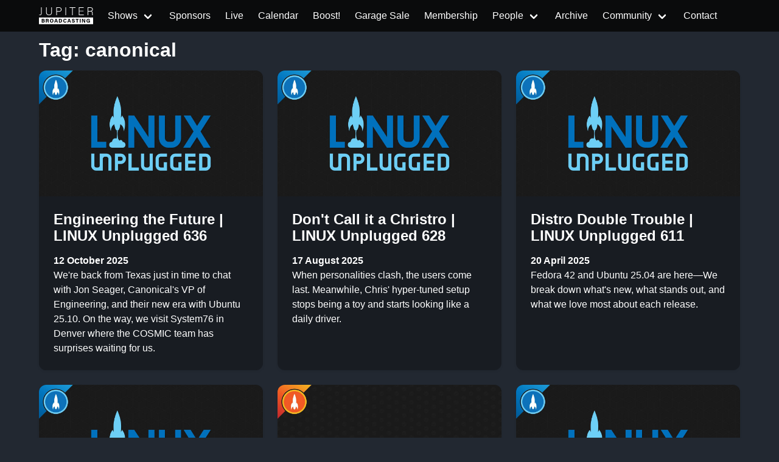

--- FILE ---
content_type: text/html
request_url: https://www.jupiterbroadcasting.com/tags/canonical/
body_size: 14215
content:
<!DOCTYPE html>
<html lang="en"><head>
  <meta charset="utf-8">
  <meta name="viewport" content="width=device-width, initial-scale=1">

  <title itemprop="name">canonical | Jupiter Broadcasting</title>
<meta property="og:title" content="canonical | Jupiter Broadcasting" />
<meta name="twitter:title" content="canonical | Jupiter Broadcasting" />
<meta itemprop="name" content="canonical | Jupiter Broadcasting" />
<meta name="application-name" content="canonical | Jupiter Broadcasting" />
<meta property="og:site_name" content="Jupiter Broadcasting" />


<meta name="description" content="Independent coverage of Linux, BSD, Open Source, System Administration, Information Security, News, Software Development and Discussion." />
<meta itemprop="description" content="Independent coverage of Linux, BSD, Open Source, System Administration, Information Security, News, Software Development and Discussion." />
<meta property="og:description" content="Independent coverage of Linux, BSD, Open Source, System Administration, Information Security, News, Software Development and Discussion." />
<meta property="twitter:description" content="Independent coverage of Linux, BSD, Open Source, System Administration, Information Security, News, Software Development and Discussion." />


<meta name="keywords" content="Linux, FreeBSD, howto, Ubuntu, Arch, tech news, HD, app review, Systems, Network, Sysadmin, netsec, Politics, development, podcast, Linux Action Show, TechSNAP, SciByte, FauxShow, Coder Radio, LIVE stream, Bitcoin, PlanB, BSDNow" />


<base href="https://www.jupiterbroadcasting.com/tags/canonical/">
<link rel="canonical" href="https://www.jupiterbroadcasting.com/tags/canonical/" itemprop="url" />
<meta name="url" content="https://www.jupiterbroadcasting.com/tags/canonical/" />
<meta name="twitter:url" content="https://www.jupiterbroadcasting.com/tags/canonical/" />
<meta property="og:url" content="https://www.jupiterbroadcasting.com/tags/canonical/" />


<meta property="og:locale" content="en">
<meta name="language" content="">




<meta itemprop="image" content="https://www.jupiterbroadcasting.com/images/jupiter-broadcasting.png" />
<meta property="og:image" content="https://www.jupiterbroadcasting.com/images/jupiter-broadcasting.png" />
<meta name="twitter:image" content="https://www.jupiterbroadcasting.com/images/jupiter-broadcasting.png" />
<meta name="twitter:image:src" content="https://www.jupiterbroadcasting.com/images/jupiter-broadcasting.png" />



<meta property="og:updated_time" content=2025-10-12T18:45:00-0700 />


<link rel="sitemap" type="application/xml" title="Sitemap" href="https://www.jupiterbroadcasting.com/sitemap.xml" />


  

<link href="http://feeds2.feedburner.com/JupiterBroadcasting" rel="alternate" type="application/rss+xml" title="Jupiter Broadcasting" />
<link href="http://feeds2.feedburner.com/JupiterBroadcasting" rel="feed" type="application/rss+xml" title="Jupiter Broadcasting" />


<meta property="og:type" content="website" />
<meta name="author" content="Jupiter Broadcasting" />



<link rel="icon" sizes="32x32" href="/images/favicon/favicon.ico">


<link rel="icon" type="image/svg+xml" href="/images/favicon/favicon.svg">


<link rel="icon" type="image/svg+xml" sizes="512x512" href="/images/favicon/favicon.svg">

<link rel="apple-touch-icon" sizes="180x180" href="/images/favicon/apple-touch-icon.png">
<link rel="icon" type="image/png" sizes="48x48" href="/images/favicon/favicon-48x48.png">
<link rel="icon" type="image/png" sizes="32x32" href="/images/favicon/favicon-32x32.png">
<link rel="icon" type="image/png" sizes="16x16" href="/images/favicon/favicon-16x16.png">
<link rel="manifest" href="/images/favicon/site.webmanifest">
<link rel="mask-icon" href="/images/favicon/safari-pinned-tab.svg" color="#2a2a2a">
<meta name="msapplication-TileColor" content="#2a2a2a">
<meta name="msapplication-config" content="/images/favicon/browserconfig.xml">



<meta name="theme-color" content="#0a0b0c">



<meta name="robots" content="index,follow" />
<meta name="googlebot" content="index,follow" />


  
  
  
  

  
    
    

  
  <link rel="stylesheet" href="/css/main.min.322f6673a74d9e6352531d9946d481d4e959e4072193ff69fe500f5c420cdd65.css">

</head>

  
  
    
  
  <script type="text/javascript" src="https://www.jupiterbroadcasting.com/js/jb-live.min.4f5e7b30091e8c7a17b0eee77ea72389f856ea846eb629c45dce8746023f0311.js" integrity="sha256-T157MAkejHoXsO7nfqcjifhW6oRutinEXc6HRgI/AxE="></script>
  <script>
    window.onload = () => {
      jbLive().then(result =>  {
        let liveStream = document.getElementById('liveStream');
        if(liveStream)
          liveStream.src = result
        }
      );
      doLiveHighlight();
    }
  </script>

    <body><header>
  <nav class="navbar is-fixed-top " id="mainnavigation" role="navigation" aria-label="main navigation">
      <div class="container">
          <div class="navbar-brand">
            
                <a href="/" class="navbar-item" aria-label="homepage">
                    <img src="/images/logo_no_rocket.svg" alt="Jupiter Broadcasting logo without Rocket" style="height: 2rem">
                    <span></span>
                </a>
            
              <a role="button" class="navbar-burger" aria-label="menu" aria-expanded="false"
                 data-target="navbarBasicExample">
                  <span aria-hidden="true"></span>
                  <span aria-hidden="true"></span>
                  <span aria-hidden="true"></span>
              </a>
          </div>

          <div id="navbarBasicExample" class="navbar-menu">
              <div class="navbar-start">

                  
                  
                      
                      
                      
                      
                      
                      
                  
                      
                      
                      
                      
                      <div class="navbar-item has-dropdown is-hoverable ">

                              <a href="/show/" class="navbar-link">
                              
                              <span>Shows</span>
                          </a>

                          <div class="navbar-dropdown">
                              
                              <a href="/show/linux-unplugged/" class="navbar-item ">LINUX Unplugged</a>
                              
                              <a href="/show/this-week-in-bitcoin/" class="navbar-item ">This Week in Bitcoin</a>
                              
                              <a href="/show/the-launch/" class="navbar-item ">The Launch 🚀</a>
                              
                              <a href="/show/jupiter-extras/" class="navbar-item ">Jupiter EXTRAS</a>
                              
                              <div class="navbar-dropdown ">
                                <div class="nested dropdown">
                                    <a class="navbar-link">
                                        <span class="icon-text">
                                            <span>
                                                RSS Feeds
                                            </span>
                                        </span>
                                    </a>
                                    <div id="rss-feeds-menu" class="dropdown-menu" role="menu">
                                        <div class="dropdown-content">
                                            <a class="dropdown-item" href="http://feeds2.feedburner.com/JupiterBroadcasting" class="navbar-item ">All Shows Feed - Audio</a>
                                            <a class="dropdown-item" href="http://feeds2.feedburner.com/AllJupiterVideos" class="navbar-item ">All Shows Feed - Video</a>
                                            <a class="dropdown-item" href="https://jupiterstation.live/rss" class="navbar-item ">Jupiter Station</a>
                                            
                                                
                                                    <a class="dropdown-item" href="https://linuxunplugged.com/rss" class="navbar-item ">LINUX Unplugged</a>
                                                
                                            
                                                
                                                    <a class="dropdown-item" href="https://serve.podhome.fm/rss/55b53584-4219-4fb0-b916-075ce23f714e" class="navbar-item ">This Week in Bitcoin</a>
                                                
                                            
                                                
                                                    <a class="dropdown-item" href="https://serve.podhome.fm/rss/04b078f9-b3e8-4363-a576-98e668231306" class="navbar-item ">The Launch 🚀</a>
                                                
                                            
                                                
                                                    <a class="dropdown-item" href="https://extras.show/rss" class="navbar-item ">Jupiter EXTRAS</a>
                                                
                                            
                                        </div>
                                    </div>
                                </div>
                              </div>
                          </div>
                      </div>
                      
                  
                      
                      
                      
                      
                          <a href="/sponsors/"  class="navbar-item ">
                              
                              <span>Sponsors</span>
                          </a>
                      
                  
                      
                      
                      
                      
                          <a id="livebutton" href="/live/" class="navbar-item ">
                              
                              <span>Live</span>
                          </a>
                      
                  
                      
                      
                      
                      
                          <a href="/calendar/"  class="navbar-item ">
                              
                              <span>Calendar</span>
                          </a>
                      
                  
                      
                      
                      
                      
                          <a href="/boost/"  class="navbar-item ">
                              
                              <span>Boost!</span>
                          </a>
                      
                  
                      
                      
                      
                      
                          <a href="https://www.jupitergarage.com/" target="_blank" class="navbar-item ">
                              
                              <span>Garage Sale</span>
                          </a>
                      
                  
                      
                      
                      
                      
                          <a href="/membership/"  class="navbar-item ">
                              
                              <span>Membership</span>
                          </a>
                      
                  
                      
                      
                      
                      
                          <div class="navbar-item has-dropdown is-hoverable ">

                              <a href="/people/" class="navbar-link">
                              
                              <span>People</span>
                          </a>

                          <div class="navbar-dropdown">
                              
                                  <a href="/hosts/" class="navbar-item ">Hosts</a>
                              
                                  <a href="/guests/" class="navbar-item ">Guests</a>
                              
                          </div>
                      </div>
                      
                  
                      
                      
                      
                      
                          <a href="/archive/"  class="navbar-item ">
                              
                              <span>Archive</span>
                          </a>
                      
                  
                      
                      
                      
                      
                          <div class="navbar-item has-dropdown is-hoverable ">

                              <a href="/community/" class="navbar-link">
                              
                              <span>Community</span>
                          </a>

                          <div class="navbar-dropdown">
                              
                                  
                                  
                                    
                                  
                                  <a href="https://colonyevents.com/events/" class="navbar-item" target="_blank">
                                    Gathio
                                </a>
                              
                                  
                                  
                                    
                                  
                                  <a href="https://www.jupiterbroadcasting.com/community/picks/" class="navbar-item" >
                                      Picks
                                </a>
                              
                                  
                                  
                                    
                                  
                                  <a href="https://github.com/JupiterBroadcasting/" class="navbar-item" target="_blank">
                                    GitHub
                                </a>
                              
                                  
                                  
                                    
                                  
                                  <a href="https://www.meetup.com/jupiterbroadcasting/" class="navbar-item" target="_blank">
                                    Meetup
                                </a>
                              
                                  
                                  
                                    
                                  
                                  <a href="https://twitch.tv/jupiterbroadcasting" class="navbar-item" target="_blank">
                                    Twitch
                                </a>
                              
                                  
                                  
                                    
                                  
                                  <a href="https://www.youtube.com/user/jupiterbroadcasting" class="navbar-item" target="_blank">
                                    YouTube
                                </a>
                              
                                  
                                  
                                    
                                  
                                  <a href="https://twitter.com/jupitersignal" class="navbar-item" target="_blank">
                                    Twitter
                                </a>
                              
                                  
                                  
                                    
                                  
                                  <a href="https://www.jupiterbroadcasting.com/community/irc/" class="navbar-item" >
                                    IRC
                                </a>
                              
                                  
                                  
                                    
                                  
                                  <a href="http://www.facebook.com/pages/Jupiter-Broadcasting/156241429615" class="navbar-item" target="_blank">
                                    Facebook
                                </a>
                              
                                  
                                  
                                    
                                  
                                  <a href="https://discord.com/invite/n49fgkp" class="navbar-item" target="_blank">
                                     Self-Hosted Discord
                                </a>
                              
                                  
                                  
                                    
                                  
                                  <a href="https://www.jupiterbroadcasting.com/community/matrix/" class="navbar-item" >
                                    Matrix
                                </a>
                              
                                  
                                  
                                    
                                  
                                  <a href="https://www.jupiterbroadcasting.com/community/mumble/" class="navbar-item" >
                                    Mumble
                                </a>
                              
                                  
                                  
                                    
                                  
                                  <a href="https://t.me/jupitertelegram" class="navbar-item" target="_blank">
                                    Telegram
                                </a>
                              
                          </div>
                      </div>
                      
                  
                      
                      
                      
                      
                          <a href="/contact/"  class="navbar-item ">
                              
                              <span>Contact</span>
                          </a>
                      
                  




              </div>

          </div>

      </div>
  </nav>
</header>
<div id="wrapper">
  <div class="container">
      <div class="content">
        <h1 class="title">Tag:  canonical</h1>
    </div>
  </div>
  <div class="container">
     <div class="columns is-multiline">
        
              <div class="column is-6 is-4-fullhd is-4-desktop is-12-mobile"  style="display: flex;">
                  <div class="card card-episode">
  <a href="https://www.jupiterbroadcasting.com/show/linux-unplugged/636/">
    <div class="card-image">
      <figure class="image">
        <img src="/images/shows/linux-unplugged.png" width="432" height="242"
          alt="Engineering the Future | LINUX Unplugged 636">
      </figure>
    </div>
    <div class="card-content">
      <div class="content">
        <h3>Engineering the Future
          
            | LINUX Unplugged 636
          
        </h3>
        <strong>12 October 2025</strong><br />
        <p style="color:white">We&#39;re back from Texas just in time to chat with Jon Seager, Canonical&#39;s VP of Engineering, and their new era with Ubuntu 25.10. On the way, we visit System76 in Denver where the COSMIC team has surprises waiting for us.</p>
      </div>
    </div>
  </a>
</div>
              </div>
        
              <div class="column is-6 is-4-fullhd is-4-desktop is-12-mobile"  style="display: flex;">
                  <div class="card card-episode">
  <a href="https://www.jupiterbroadcasting.com/show/linux-unplugged/628/">
    <div class="card-image">
      <figure class="image">
        <img src="/images/shows/linux-unplugged.png" width="432" height="242"
          alt="Don&#39;t Call it a Christro | LINUX Unplugged 628">
      </figure>
    </div>
    <div class="card-content">
      <div class="content">
        <h3>Don&#39;t Call it a Christro
          
            | LINUX Unplugged 628
          
        </h3>
        <strong>17 August 2025</strong><br />
        <p style="color:white">When personalities clash, the users come last. Meanwhile, Chris&#39; hyper-tuned setup stops being a toy and starts looking like a daily driver.</p>
      </div>
    </div>
  </a>
</div>
              </div>
        
              <div class="column is-6 is-4-fullhd is-4-desktop is-12-mobile"  style="display: flex;">
                  <div class="card card-episode">
  <a href="https://www.jupiterbroadcasting.com/show/linux-unplugged/611/">
    <div class="card-image">
      <figure class="image">
        <img src="/images/shows/linux-unplugged.png" width="432" height="242"
          alt="Distro Double Trouble | LINUX Unplugged 611">
      </figure>
    </div>
    <div class="card-content">
      <div class="content">
        <h3>Distro Double Trouble
          
            | LINUX Unplugged 611
          
        </h3>
        <strong>20 April 2025</strong><br />
        <p style="color:white">Fedora 42 and Ubuntu 25.04 are here—We break down what&#39;s new, what stands out, and what we love most about each release.</p>
      </div>
    </div>
  </a>
</div>
              </div>
        
              <div class="column is-6 is-4-fullhd is-4-desktop is-12-mobile"  style="display: flex;">
                  <div class="card card-episode">
  <a href="https://www.jupiterbroadcasting.com/show/linux-unplugged/577/">
    <div class="card-image">
      <figure class="image">
        <img src="/images/shows/linux-unplugged.png" width="432" height="242"
          alt="Summer Kernel Corn Roast | LINUX Unplugged 577">
      </figure>
    </div>
    <div class="card-content">
      <div class="content">
        <h3>Summer Kernel Corn Roast
          
            | LINUX Unplugged 577
          
        </h3>
        <strong>26 August 2024</strong><br />
        <p style="color:white">Sixty vulnerabilities and exposures disclosed in one week sounds like a lot. We&#39;ll explain why it&#39;s just business as usual.</p>
      </div>
    </div>
  </a>
</div>
              </div>
        
              <div class="column is-6 is-4-fullhd is-4-desktop is-12-mobile"  style="display: flex;">
                  <div class="card card-episode">
  <a href="https://www.jupiterbroadcasting.com/show/self-hosted/118/">
    <div class="card-image">
      <figure class="image">
        <img src="/images/shows/self-hosted.png" width="432" height="242"
          alt="How Hard Could it Be? | Self-Hosted 118">
      </figure>
    </div>
    <div class="card-content">
      <div class="content">
        <h3>How Hard Could it Be?
          
            | Self-Hosted 118
          
        </h3>
        <strong>8 March 2024</strong><br />
        <p style="color:white">Alex&#39;s new Epyc server build, and Jon Seager from Canonical joins us to chat about Nix in the homelab, packaging Scrutiny, and how Nix fits with existing infrastructure management tools.</p>
      </div>
    </div>
  </a>
</div>
              </div>
        
              <div class="column is-6 is-4-fullhd is-4-desktop is-12-mobile"  style="display: flex;">
                  <div class="card card-episode">
  <a href="https://www.jupiterbroadcasting.com/show/linux-unplugged/541/">
    <div class="card-image">
      <figure class="image">
        <img src="/images/shows/linux-unplugged.png" width="432" height="242"
          alt="Out with a Bang | LINUX Unplugged 541">
      </figure>
    </div>
    <div class="card-content">
      <div class="content">
        <h3>Out with a Bang
          
            | LINUX Unplugged 541
          
        </h3>
        <strong>17 December 2023</strong><br />
        <p style="color:white">The stories that kept us talking all year, and are only getting hotter! Plus the big flops we&#39;re still sore about.</p>
      </div>
    </div>
  </a>
</div>
              </div>
        
              <div class="column is-6 is-4-fullhd is-4-desktop is-12-mobile"  style="display: flex;">
                  <div class="card card-episode">
  <a href="https://www.jupiterbroadcasting.com/show/linux-unplugged/527/">
    <div class="card-image">
      <figure class="image">
        <img src="/images/shows/linux-unplugged.png" width="432" height="242"
          alt="Framing Brent | LINUX Unplugged 527">
      </figure>
    </div>
    <div class="card-content">
      <div class="content">
        <h3>Framing Brent
          
            | LINUX Unplugged 527
          
        </h3>
        <strong>10 September 2023</strong><br />
        <p style="color:white">Brent&#39;s new Framework laptop has been torn apart and put back together again. We&#39;ll find out if it&#39;s up to his standards. Plus, we&#39;re kicking off a new build.</p>
      </div>
    </div>
  </a>
</div>
              </div>
        
              <div class="column is-6 is-4-fullhd is-4-desktop is-12-mobile"  style="display: flex;">
                  <div class="card card-episode">
  <a href="https://www.jupiterbroadcasting.com/show/linux-unplugged/526/">
    <div class="card-image">
      <figure class="image">
        <img src="/images/shows/linux-unplugged.png" width="432" height="242"
          alt="Canonical Wins by Default | LINUX Unplugged 526">
      </figure>
    </div>
    <div class="card-content">
      <div class="content">
        <h3>Canonical Wins by Default
          
            | LINUX Unplugged 526
          
        </h3>
        <strong>3 September 2023</strong><br />
        <p style="color:white">While chaos is brewing in SUSE and Red Hat land, Canonical stays the course and doubles down on the Linux desktop. Plus, our thoughts on the kernel team GPL-blocking NVIDIA.</p>
      </div>
    </div>
  </a>
</div>
              </div>
        
              <div class="column is-6 is-4-fullhd is-4-desktop is-12-mobile"  style="display: flex;">
                  <div class="card card-episode">
  <a href="https://www.jupiterbroadcasting.com/show/linux-unplugged/518/">
    <div class="card-image">
      <figure class="image">
        <img src="/images/shows/linux-unplugged.png" width="432" height="242"
          alt="Race To Immutability | LINUX Unplugged 518">
      </figure>
    </div>
    <div class="card-content">
      <div class="content">
        <h3>Race To Immutability
          
            | LINUX Unplugged 518
          
        </h3>
        <strong>9 July 2023</strong><br />
        <p style="color:white">Can Ubuntu make a great immutable desktop? We&#39;re trying the brand-new &#34;Everything is a Snap&#34; Ubuntu Core Desktop.</p>
      </div>
    </div>
  </a>
</div>
              </div>
        
              <div class="column is-6 is-4-fullhd is-4-desktop is-12-mobile"  style="display: flex;">
                  <div class="card card-episode">
  <a href="https://www.jupiterbroadcasting.com/show/linux-action-news/299/">
    <div class="card-image">
      <figure class="image">
        <img src="/images/shows/linux-action-news.png" width="432" height="242"
          alt="Linux Action News 299 | Linux Action News 299">
      </figure>
    </div>
    <div class="card-content">
      <div class="content">
        <h3>Linux Action News 299
          
        </h3>
        <strong>6 July 2023</strong><br />
        <p style="color:white">Recent advances in embedded Linux, Canonical takes full control of LXD, ZFS gets a handy Btrfs feature, and updates on the show&#39;s production.</p>
      </div>
    </div>
  </a>
</div>
              </div>
        
              <div class="column is-6 is-4-fullhd is-4-desktop is-12-mobile"  style="display: flex;">
                  <div class="card card-episode">
  <a href="https://www.jupiterbroadcasting.com/show/linux-action-news/296/">
    <div class="card-image">
      <figure class="image">
        <img src="/images/shows/linux-action-news.png" width="432" height="242"
          alt="Linux Action News 296 | Linux Action News 296">
      </figure>
    </div>
    <div class="card-content">
      <div class="content">
        <h3>Linux Action News 296
          
        </h3>
        <strong>8 June 2023</strong><br />
        <p style="color:white">Ubuntu gets serious about the immutable desktop, red flags from Red Hat, and the little tricks Apple used to patch Wine.</p>
      </div>
    </div>
  </a>
</div>
              </div>
        
              <div class="column is-6 is-4-fullhd is-4-desktop is-12-mobile"  style="display: flex;">
                  <div class="card card-episode">
  <a href="https://www.jupiterbroadcasting.com/show/linux-action-news/292/">
    <div class="card-image">
      <figure class="image">
        <img src="/images/shows/linux-action-news.png" width="432" height="242"
          alt="Linux Action News 292 | Linux Action News 292">
      </figure>
    </div>
    <div class="card-content">
      <div class="content">
        <h3>Linux Action News 292
          
        </h3>
        <strong>11 May 2023</strong><br />
        <p style="color:white">We get you up to speed on two serious flaws, Linux&#39;s recent gaming loss, Ubuntu doubling down on RISC-V, and news from the Open Source Summit North America.</p>
      </div>
    </div>
  </a>
</div>
              </div>
        
              <div class="column is-6 is-4-fullhd is-4-desktop is-12-mobile"  style="display: flex;">
                  <div class="card card-episode">
  <a href="https://www.jupiterbroadcasting.com/show/linux-action-news/291/">
    <div class="card-image">
      <figure class="image">
        <img src="/images/shows/linux-action-news.png" width="432" height="242"
          alt="Linux Action News 291 | Linux Action News 291">
      </figure>
    </div>
    <div class="card-content">
      <div class="content">
        <h3>Linux Action News 291
          
        </h3>
        <strong>3 May 2023</strong><br />
        <p style="color:white">The results from the recent HDR Hackfest, Mozilla&#39;s new acquisition, and the concerning crack down on free software encryption.</p>
      </div>
    </div>
  </a>
</div>
              </div>
        
              <div class="column is-6 is-4-fullhd is-4-desktop is-12-mobile"  style="display: flex;">
                  <div class="card card-episode">
  <a href="https://www.jupiterbroadcasting.com/show/linux-action-news/287/">
    <div class="card-image">
      <figure class="image">
        <img src="/images/shows/linux-action-news.png" width="432" height="242"
          alt="Linux Action News 287 | Linux Action News 287">
      </figure>
    </div>
    <div class="card-content">
      <div class="content">
        <h3>Linux Action News 287
          
        </h3>
        <strong>5 April 2023</strong><br />
        <p style="color:white">A fresh take on open-source funding, Fedora’s plan for better encryption out of the box, and our impressions of the latest Ubuntu Beta.</p>
      </div>
    </div>
  </a>
</div>
              </div>
        
              <div class="column is-6 is-4-fullhd is-4-desktop is-12-mobile"  style="display: flex;">
                  <div class="card card-episode">
  <a href="https://www.jupiterbroadcasting.com/show/linux-action-news/286/">
    <div class="card-image">
      <figure class="image">
        <img src="/images/shows/linux-action-news.png" width="432" height="242"
          alt="Linux Action News 286 | Linux Action News 286">
      </figure>
    </div>
    <div class="card-content">
      <div class="content">
        <h3>Linux Action News 286
          
        </h3>
        <strong>30 March 2023</strong><br />
        <p style="color:white">What we&#39;re liking about GNOME 44, how Microsoft&#39;s Linux distro is trying to attract more users, and we bust a CentOS myth.</p>
      </div>
    </div>
  </a>
</div>
              </div>
        
              <div class="column is-6 is-4-fullhd is-4-desktop is-12-mobile"  style="display: flex;">
                  <div class="card card-episode">
  <a href="https://www.jupiterbroadcasting.com/show/linux-action-news/285/">
    <div class="card-image">
      <figure class="image">
        <img src="/images/shows/linux-action-news.png" width="432" height="242"
          alt="Linux Action News 285 | Linux Action News 285">
      </figure>
    </div>
    <div class="card-content">
      <div class="content">
        <h3>Linux Action News 285
          
        </h3>
        <strong>22 March 2023</strong><br />
        <p style="color:white">Nextcloud moves to the front of the pack with their new release, a moment to appreciate curl, and Amazon goes all in with Fedora.</p>
      </div>
    </div>
  </a>
</div>
              </div>
        
              <div class="column is-6 is-4-fullhd is-4-desktop is-12-mobile"  style="display: flex;">
                  <div class="card card-episode">
  <a href="https://www.jupiterbroadcasting.com/show/linux-action-news/283/">
    <div class="card-image">
      <figure class="image">
        <img src="/images/shows/linux-action-news.png" width="432" height="242"
          alt="Linux Action News 283 | Linux Action News 283">
      </figure>
    </div>
    <div class="card-content">
      <div class="content">
        <h3>Linux Action News 283
          
        </h3>
        <strong>9 March 2023</strong><br />
        <p style="color:white">Nextcloud&#39;s big new customer, some last-minute surprises in GNOME 44, and Flathub&#39;s ambitious plans for 2023.</p>
      </div>
    </div>
  </a>
</div>
              </div>
        
              <div class="column is-6 is-4-fullhd is-4-desktop is-12-mobile"  style="display: flex;">
                  <div class="card card-episode">
  <a href="https://www.jupiterbroadcasting.com/show/linux-unplugged/499/">
    <div class="card-image">
      <figure class="image">
        <img src="/images/shows/linux-unplugged.png" width="432" height="242"
          alt="&#39;velopers Choose Snap | LINUX Unplugged 499">
      </figure>
    </div>
    <div class="card-content">
      <div class="content">
        <h3>&#39;velopers Choose Snap
          
            | LINUX Unplugged 499
          
        </h3>
        <strong>26 February 2023</strong><br />
        <p style="color:white">Ubuntu makes its anti-Flatpak stance official, while KDE and GNOME team up to turn Flathub into a universal Linux app store.</p>
      </div>
    </div>
  </a>
</div>
              </div>
        
              <div class="column is-6 is-4-fullhd is-4-desktop is-12-mobile"  style="display: flex;">
                  <div class="card card-episode">
  <a href="https://www.jupiterbroadcasting.com/show/linux-action-news/280/">
    <div class="card-image">
      <figure class="image">
        <img src="/images/shows/linux-action-news.png" width="432" height="242"
          alt="Linux Action News 280 | Linux Action News 280">
      </figure>
    </div>
    <div class="card-content">
      <div class="content">
        <h3>Linux Action News 280
          
        </h3>
        <strong>16 February 2023</strong><br />
        <p style="color:white">Some Git flaws you need to know about, we reflect on 10 years of Steam on Linux, and then dive into the much anticipated  Plasma 5.27.</p>
      </div>
    </div>
  </a>
</div>
              </div>
        
              <div class="column is-6 is-4-fullhd is-4-desktop is-12-mobile"  style="display: flex;">
                  <div class="card card-episode">
  <a href="https://www.jupiterbroadcasting.com/show/linux-action-news/278/">
    <div class="card-image">
      <figure class="image">
        <img src="/images/shows/linux-action-news.png" width="432" height="242"
          alt="Linux Action News 278 | Linux Action News 278">
      </figure>
    </div>
    <div class="card-content">
      <div class="content">
        <h3>Linux Action News 278
          
        </h3>
        <strong>2 February 2023</strong><br />
        <p style="color:white">A lot happened in the free desktop world this week, we cover the impressive releases, changes, and surprises.</p>
      </div>
    </div>
  </a>
</div>
              </div>
        
              <div class="column is-6 is-4-fullhd is-4-desktop is-12-mobile"  style="display: flex;">
                  <div class="card card-episode">
  <a href="https://www.jupiterbroadcasting.com/show/linux-action-news/275/">
    <div class="card-image">
      <figure class="image">
        <img src="/images/shows/linux-action-news.png" width="432" height="242"
          alt="Linux Action News 275 | Linux Action News 275">
      </figure>
    </div>
    <div class="card-content">
      <div class="content">
        <h3>Linux Action News 275
          
        </h3>
        <strong>12 January 2023</strong><br />
        <p style="color:white">OpenZFS has performance gains inbound, the end of a Linux era, and the achievement unlocked by the open-source NVIDIA driver.</p>
      </div>
    </div>
  </a>
</div>
              </div>
        
              <div class="column is-6 is-4-fullhd is-4-desktop is-12-mobile"  style="display: flex;">
                  <div class="card card-episode">
  <a href="https://www.jupiterbroadcasting.com/show/linux-action-news/273/">
    <div class="card-image">
      <figure class="image">
        <img src="/images/shows/linux-action-news.png" width="432" height="242"
          alt="Linux Action News 273 | Linux Action News 273">
      </figure>
    </div>
    <div class="card-content">
      <div class="content">
        <h3>Linux Action News 273
          
        </h3>
        <strong>29 December 2022</strong><br />
        <p style="color:white">There are some stories so big they need a little more air time.</p>
      </div>
    </div>
  </a>
</div>
              </div>
        
              <div class="column is-6 is-4-fullhd is-4-desktop is-12-mobile"  style="display: flex;">
                  <div class="card card-episode">
  <a href="https://www.jupiterbroadcasting.com/show/linux-unplugged/489/">
    <div class="card-image">
      <figure class="image">
        <img src="/images/shows/linux-unplugged.png" width="432" height="242"
          alt="Brent&#39;s Secret Emails | LINUX Unplugged 489">
      </figure>
    </div>
    <div class="card-content">
      <div class="content">
        <h3>Brent&#39;s Secret Emails
          
            | LINUX Unplugged 489
          
        </h3>
        <strong>18 December 2022</strong><br />
        <p style="color:white">Brent&#39;s been hiding your emails; we confront him and expose what he&#39;s been keeping from the show.</p>
      </div>
    </div>
  </a>
</div>
              </div>
        
              <div class="column is-6 is-4-fullhd is-4-desktop is-12-mobile"  style="display: flex;">
                  <div class="card card-episode">
  <a href="https://www.jupiterbroadcasting.com/show/linux-action-news/266/">
    <div class="card-image">
      <figure class="image">
        <img src="/images/shows/linux-action-news.png" width="432" height="242"
          alt="Linux Action News 266 | Linux Action News 266">
      </figure>
    </div>
    <div class="card-content">
      <div class="content">
        <h3>Linux Action News 266
          
        </h3>
        <strong>10 November 2022</strong><br />
        <p style="color:white">Microsoft&#39;s new goodies for Linux users, the Ubuntu Summit wraps up, and our takeaways from the recent fireside chat with Linus Torvalds.</p>
      </div>
    </div>
  </a>
</div>
              </div>
        
              <div class="column is-6 is-4-fullhd is-4-desktop is-12-mobile"  style="display: flex;">
                  <div class="card card-episode">
  <a href="https://www.jupiterbroadcasting.com/show/linux-action-news/264/">
    <div class="card-image">
      <figure class="image">
        <img src="/images/shows/linux-action-news.png" width="432" height="242"
          alt="Linux Action News 264 | Linux Action News 264">
      </figure>
    </div>
    <div class="card-content">
      <div class="content">
        <h3>Linux Action News 264
          
        </h3>
        <strong>27 October 2022</strong><br />
        <p style="color:white">The focus of the new Ubuntu release, Gitea&#39;s surprising announcement, and Linux prepares to drop another architecture.</p>
      </div>
    </div>
  </a>
</div>
              </div>
        
              <div class="column is-6 is-4-fullhd is-4-desktop is-12-mobile"  style="display: flex;">
                  <div class="card card-episode">
  <a href="https://www.jupiterbroadcasting.com/show/linux-unplugged/481/">
    <div class="card-image">
      <figure class="image">
        <img src="/images/shows/linux-unplugged.png" width="432" height="242"
          alt="Just a Prompt Away | LINUX Unplugged 481">
      </figure>
    </div>
    <div class="card-content">
      <div class="content">
        <h3>Just a Prompt Away
          
            | LINUX Unplugged 481
          
        </h3>
        <strong>23 October 2022</strong><br />
        <p style="color:white">The Internet is going crazy with AI-generated media. What&#39;s the open-source story, and is Linux being left out?</p>
      </div>
    </div>
  </a>
</div>
              </div>
        
              <div class="column is-6 is-4-fullhd is-4-desktop is-12-mobile"  style="display: flex;">
                  <div class="card card-episode">
  <a href="https://www.jupiterbroadcasting.com/show/linux-action-news/262/">
    <div class="card-image">
      <figure class="image">
        <img src="/images/shows/linux-action-news.png" width="432" height="242"
          alt="Linux Action News 262 | Linux Action News 262">
      </figure>
    </div>
    <div class="card-content">
      <div class="content">
        <h3>Linux Action News 262
          
        </h3>
        <strong>13 October 2022</strong><br />
        <p style="color:white">Plasma 5.26&#39;s standout features, Canonical flips the script on Red Hat, and why Android is leaking traffic outside VPNs.</p>
      </div>
    </div>
  </a>
</div>
              </div>
        
              <div class="column is-6 is-4-fullhd is-4-desktop is-12-mobile"  style="display: flex;">
                  <div class="card card-episode">
  <a href="https://www.jupiterbroadcasting.com/show/linux-action-news/259/">
    <div class="card-image">
      <figure class="image">
        <img src="/images/shows/linux-action-news.png" width="432" height="242"
          alt="Linux Action News 259 | Linux Action News 259">
      </figure>
    </div>
    <div class="card-content">
      <div class="content">
        <h3>Linux Action News 259
          
        </h3>
        <strong>22 September 2022</strong><br />
        <p style="color:white">GNOME 43 highlights, Canonical&#39;s new hardware partner, and why we&#39;re disappointed in the Framework Chromebook.</p>
      </div>
    </div>
  </a>
</div>
              </div>
        
              <div class="column is-6 is-4-fullhd is-4-desktop is-12-mobile"  style="display: flex;">
                  <div class="card card-episode">
  <a href="https://www.jupiterbroadcasting.com/show/linux-unplugged/474/">
    <div class="card-image">
      <figure class="image">
        <img src="/images/shows/linux-unplugged.png" width="432" height="242"
          alt="Linux&#39;s Malware Inevitability | LINUX Unplugged 474">
      </figure>
    </div>
    <div class="card-content">
      <div class="content">
        <h3>Linux&#39;s Malware Inevitability
          
            | LINUX Unplugged 474
          
        </h3>
        <strong>4 September 2022</strong><br />
        <p style="color:white">Can Linux do better? Apple is scrambling to build always-on malware protection into the next macOS as its market share grows. A precautionary tale for Linux users.</p>
      </div>
    </div>
  </a>
</div>
              </div>
        
              <div class="column is-6 is-4-fullhd is-4-desktop is-12-mobile"  style="display: flex;">
                  <div class="card card-episode">
  <a href="https://www.jupiterbroadcasting.com/show/linux-action-news/256/">
    <div class="card-image">
      <figure class="image">
        <img src="/images/shows/linux-action-news.png" width="432" height="242"
          alt="Linux Action News 256 | Linux Action News 256">
      </figure>
    </div>
    <div class="card-content">
      <div class="content">
        <h3>Linux Action News 256
          
        </h3>
        <strong>1 September 2022</strong><br />
        <p style="color:white">Debian’s firmware future is up for debate, Pine64 teases a RISC-V SBC, and some of your favorite tools just got new tricks.</p>
      </div>
    </div>
  </a>
</div>
              </div>
        
              <div class="column is-6 is-4-fullhd is-4-desktop is-12-mobile"  style="display: flex;">
                  <div class="card card-episode">
  <a href="https://www.jupiterbroadcasting.com/show/linux-action-news/248/">
    <div class="card-image">
      <figure class="image">
        <img src="/images/shows/linux-action-news.png" width="432" height="242"
          alt="Linux Action News 248 | Linux Action News 248">
      </figure>
    </div>
    <div class="card-content">
      <div class="content">
        <h3>Linux Action News 248
          
        </h3>
        <strong>7 July 2022</strong><br />
        <p style="color:white">The new movement to leave GitHub, an Ubuntu bug biting 22.04 users, the hardware platform Fedora might start taking seriously, and a major desktop dev departs Red Hat.</p>
      </div>
    </div>
  </a>
</div>
              </div>
        
              <div class="column is-6 is-4-fullhd is-4-desktop is-12-mobile"  style="display: flex;">
                  <div class="card card-episode">
  <a href="https://www.jupiterbroadcasting.com/show/linux-action-news/246/">
    <div class="card-image">
      <figure class="image">
        <img src="/images/shows/linux-action-news.png" width="432" height="242"
          alt="Linux Action News 246 | Linux Action News 246">
      </figure>
    </div>
    <div class="card-content">
      <div class="content">
        <h3>Linux Action News 246
          
        </h3>
        <strong>23 June 2022</strong><br />
        <p style="color:white">Some highlights from Linus&#39; recent fireside chat, Qt gets a new leader and a Linux botnet we should probably take seriously.</p>
      </div>
    </div>
  </a>
</div>
              </div>
        
              <div class="column is-6 is-4-fullhd is-4-desktop is-12-mobile"  style="display: flex;">
                  <div class="card card-episode">
  <a href="https://www.jupiterbroadcasting.com/show/linux-action-news/245/">
    <div class="card-image">
      <figure class="image">
        <img src="/images/shows/linux-action-news.png" width="432" height="242"
          alt="Linux Action News 245 | Linux Action News 245">
      </figure>
    </div>
    <div class="card-content">
      <div class="content">
        <h3>Linux Action News 245
          
        </h3>
        <strong>16 June 2022</strong><br />
        <p style="color:white">We get the details behind Thunderbird acquiring K-9 Mail, share the best new features of Plasma 5.25, check-in on Ubuntu&#39;s RISC-V development status, and discuss Photoshop coming to Linux via the web.</p>
      </div>
    </div>
  </a>
</div>
              </div>
        
              <div class="column is-6 is-4-fullhd is-4-desktop is-12-mobile"  style="display: flex;">
                  <div class="card card-episode">
  <a href="https://www.jupiterbroadcasting.com/show/linux-unplugged/457/">
    <div class="card-image">
      <figure class="image">
        <img src="/images/shows/linux-unplugged.png" width="432" height="242"
          alt="Automated Chaos | LINUX Unplugged 457">
      </figure>
    </div>
    <div class="card-content">
      <div class="content">
        <h3>Automated Chaos
          
            | LINUX Unplugged 457
          
        </h3>
        <strong>8 May 2022</strong><br />
        <p style="color:white">Each of us brings a secret topic to the show, and we discover a common theme about using the wrong tool for the right job.</p>
      </div>
    </div>
  </a>
</div>
              </div>
        
              <div class="column is-6 is-4-fullhd is-4-desktop is-12-mobile"  style="display: flex;">
                  <div class="card card-episode">
  <a href="https://www.jupiterbroadcasting.com/show/linux-unplugged/456/">
    <div class="card-image">
      <figure class="image">
        <img src="/images/shows/linux-unplugged.png" width="432" height="242"
          alt="Our Linux Regrets | LINUX Unplugged 456">
      </figure>
    </div>
    <div class="card-content">
      <div class="content">
        <h3>Our Linux Regrets
          
            | LINUX Unplugged 456
          
        </h3>
        <strong>1 May 2022</strong><br />
        <p style="color:white">If we could change just one mistake in our Linux journey, what would it be?</p>
      </div>
    </div>
  </a>
</div>
              </div>
        
              <div class="column is-6 is-4-fullhd is-4-desktop is-12-mobile"  style="display: flex;">
                  <div class="card card-episode">
  <a href="https://www.jupiterbroadcasting.com/show/linux-action-news/238/">
    <div class="card-image">
      <figure class="image">
        <img src="/images/shows/linux-action-news.png" width="432" height="242"
          alt="Linux Action News 238 | Linux Action News 238">
      </figure>
    </div>
    <div class="card-content">
      <div class="content">
        <h3>Linux Action News 238
          
        </h3>
        <strong>28 April 2022</strong><br />
        <p style="color:white">Pop_OS! 22.04 has a surprise you might not have noticed, we get the details on Ubuntu’s new Real-Time kernel, and the clever idea from the Framework laptop team.</p>
      </div>
    </div>
  </a>
</div>
              </div>
        
              <div class="column is-6 is-4-fullhd is-4-desktop is-12-mobile"  style="display: flex;">
                  <div class="card card-episode">
  <a href="https://www.jupiterbroadcasting.com/show/linux-unplugged/455/">
    <div class="card-image">
      <figure class="image">
        <img src="/images/shows/linux-unplugged.png" width="432" height="242"
          alt="I run NixOS BTW | LINUX Unplugged 455">
      </figure>
    </div>
    <div class="card-content">
      <div class="content">
        <h3>I run NixOS BTW
          
            | LINUX Unplugged 455
          
        </h3>
        <strong>24 April 2022</strong><br />
        <p style="color:white">We&#39;ve hit a bump in the road with the NixOS challenge, and share what it might not be great at. Plus, what we didn&#39;t cover in our Ubuntu 22.04 review.</p>
      </div>
    </div>
  </a>
</div>
              </div>
        
              <div class="column is-6 is-4-fullhd is-4-desktop is-12-mobile"  style="display: flex;">
                  <div class="card card-episode">
  <a href="https://www.jupiterbroadcasting.com/show/linux-unplugged/454/">
    <div class="card-image">
      <figure class="image">
        <img src="/images/shows/linux-unplugged.png" width="432" height="242"
          alt="Double Distro Details | LINUX Unplugged 454">
      </figure>
    </div>
    <div class="card-content">
      <div class="content">
        <h3>Double Distro Details
          
            | LINUX Unplugged 454
          
        </h3>
        <strong>17 April 2022</strong><br />
        <p style="color:white">Has Fedora pulled ahead of Ubuntu? We take a look at the new Fedora 36 and Ubuntu 22.04 releases.</p>
      </div>
    </div>
  </a>
</div>
              </div>
        
              <div class="column is-6 is-4-fullhd is-4-desktop is-12-mobile"  style="display: flex;">
                  <div class="card card-episode">
  <a href="https://www.jupiterbroadcasting.com/show/linux-action-news/234/">
    <div class="card-image">
      <figure class="image">
        <img src="/images/shows/linux-action-news.png" width="432" height="242"
          alt="Linux Action News 234 | Linux Action News 234">
      </figure>
    </div>
    <div class="card-content">
      <div class="content">
        <h3>Linux Action News 234
          
        </h3>
        <strong>31 March 2022</strong><br />
        <p style="color:white">A new rolling remix of Ubuntu is grabbing attention, AMD has big Linux plans, and why Linux 5.18 looks like another barn burner release.</p>
      </div>
    </div>
  </a>
</div>
              </div>
        
              <div class="column is-6 is-4-fullhd is-4-desktop is-12-mobile"  style="display: flex;">
                  <div class="card card-episode">
  <a href="https://www.jupiterbroadcasting.com/show/linux-action-news/228/">
    <div class="card-image">
      <figure class="image">
        <img src="/images/shows/linux-action-news.png" width="432" height="242"
          alt="Linux Action News 228 | Linux Action News 228">
      </figure>
    </div>
    <div class="card-content">
      <div class="content">
        <h3>Linux Action News 228
          
        </h3>
        <strong>17 February 2022</strong><br />
        <p style="color:white">Canonical has a big week, why bcachefs looks like it&#39;s taking another step forward, and ChromeOS Flex for PCs is released.</p>
      </div>
    </div>
  </a>
</div>
              </div>
        
              <div class="column is-6 is-4-fullhd is-4-desktop is-12-mobile"  style="display: flex;">
                  <div class="card card-episode">
  <a href="https://www.jupiterbroadcasting.com/show/linux-unplugged/445/">
    <div class="card-image">
      <figure class="image">
        <img src="/images/shows/linux-unplugged.png" width="432" height="242"
          alt="Brent&#39;s Betrayal | LINUX Unplugged 445">
      </figure>
    </div>
    <div class="card-content">
      <div class="content">
        <h3>Brent&#39;s Betrayal
          
            | LINUX Unplugged 445
          
        </h3>
        <strong>13 February 2022</strong><br />
        <p style="color:white">Linux is the master of small computers, and this week it’s going to the next level. We chat with the creator of the $15 Linux box and share some significant updates for the Raspberry Pi.</p>
      </div>
    </div>
  </a>
</div>
              </div>
        
              <div class="column is-6 is-4-fullhd is-4-desktop is-12-mobile"  style="display: flex;">
                  <div class="card card-episode">
  <a href="https://www.jupiterbroadcasting.com/show/linux-unplugged/444/">
    <div class="card-image">
      <figure class="image">
        <img src="/images/shows/linux-unplugged.png" width="432" height="242"
          alt="Much Ado About Ubuntu | LINUX Unplugged 444">
      </figure>
    </div>
    <div class="card-content">
      <div class="content">
        <h3>Much Ado About Ubuntu
          
            | LINUX Unplugged 444
          
        </h3>
        <strong>6 February 2022</strong><br />
        <p style="color:white">There&#39;s just something off about Ubuntu these days, this week we put it all together.</p>
      </div>
    </div>
  </a>
</div>
              </div>
        
              <div class="column is-6 is-4-fullhd is-4-desktop is-12-mobile"  style="display: flex;">
                  <div class="card card-episode">
  <a href="https://www.jupiterbroadcasting.com/show/linux-unplugged/443/">
    <div class="card-image">
      <figure class="image">
        <img src="/images/shows/linux-unplugged.png" width="432" height="242"
          alt="Linux Did This First | LINUX Unplugged 443">
      </figure>
    </div>
    <div class="card-content">
      <div class="content">
        <h3>Linux Did This First
          
            | LINUX Unplugged 443
          
        </h3>
        <strong>30 January 2022</strong><br />
        <p style="color:white">We all take it for granted, but it is one of the best things about Linux. We share the history of the live CD, how it all got started, and the times it saved our bacon.</p>
      </div>
    </div>
  </a>
</div>
              </div>
        
              <div class="column is-6 is-4-fullhd is-4-desktop is-12-mobile"  style="display: flex;">
                  <div class="card card-episode">
  <a href="https://www.jupiterbroadcasting.com/show/linux-unplugged/442/">
    <div class="card-image">
      <figure class="image">
        <img src="/images/shows/linux-unplugged.png" width="432" height="242"
          alt="Liberty Leaks and Lies | LINUX Unplugged 442">
      </figure>
    </div>
    <div class="card-content">
      <div class="content">
        <h3>Liberty Leaks and Lies
          
            | LINUX Unplugged 442
          
        </h3>
        <strong>23 January 2022</strong><br />
        <p style="color:white">SUSE had an awkward week; we breakdown the very mixed launch of SUSE Liberty Linux.</p>
      </div>
    </div>
  </a>
</div>
              </div>
        
              <div class="column is-6 is-4-fullhd is-4-desktop is-12-mobile"  style="display: flex;">
                  <div class="card card-episode">
  <a href="https://www.jupiterbroadcasting.com/show/linux-unplugged/438/">
    <div class="card-image">
      <figure class="image">
        <img src="/images/shows/linux-unplugged.png" width="432" height="242"
          alt="Million-Dollar Predictions | LINUX Unplugged 438">
      </figure>
    </div>
    <div class="card-content">
      <div class="content">
        <h3>Million-Dollar Predictions
          
            | LINUX Unplugged 438
          
        </h3>
        <strong>28 December 2021</strong><br />
        <p style="color:white">We do our best to predict what will happen in 2022, and own up to what we thought might happen in 2021.</p>
      </div>
    </div>
  </a>
</div>
              </div>
        
              <div class="column is-6 is-4-fullhd is-4-desktop is-12-mobile"  style="display: flex;">
                  <div class="card card-episode">
  <a href="https://www.jupiterbroadcasting.com/show/linux-unplugged/437/">
    <div class="card-image">
      <figure class="image">
        <img src="/images/shows/linux-unplugged.png" width="432" height="242"
          alt="The 2021 Tuxies | LINUX Unplugged 437">
      </figure>
    </div>
    <div class="card-content">
      <div class="content">
        <h3>The 2021 Tuxies
          
            | LINUX Unplugged 437
          
        </h3>
        <strong>21 December 2021</strong><br />
        <p style="color:white">It&#39;s the second annual Unplugged Tuxies; our community votes on the best projects, distros, desktops, and services of 2021.</p>
      </div>
    </div>
  </a>
</div>
              </div>
        
              <div class="column is-6 is-4-fullhd is-4-desktop is-12-mobile"  style="display: flex;">
                  <div class="card card-episode">
  <a href="https://www.jupiterbroadcasting.com/show/linux-action-news/216/">
    <div class="card-image">
      <figure class="image">
        <img src="/images/shows/linux-action-news.png" width="432" height="242"
          alt="Linux Action News 216 | Linux Action News 216">
      </figure>
    </div>
    <div class="card-content">
      <div class="content">
        <h3>Linux Action News 216
          
        </h3>
        <strong>21 November 2021</strong><br />
        <p style="color:white">Just how severe is this DNS cache poisoning attack revealed this week? We&#39;ll break it down and explain why Linux is affected. Plus, the feature now removed from APT, more performance patches in the Kernel, and a big batch of project updates.</p>
      </div>
    </div>
  </a>
</div>
              </div>
        
              <div class="column is-6 is-4-fullhd is-4-desktop is-12-mobile"  style="display: flex;">
                  <div class="card card-episode">
  <a href="https://www.jupiterbroadcasting.com/show/linux-action-news/215/">
    <div class="card-image">
      <figure class="image">
        <img src="/images/shows/linux-action-news.png" width="432" height="242"
          alt="Linux Action News 215 | Linux Action News 215">
      </figure>
    </div>
    <div class="card-content">
      <div class="content">
        <h3>Linux Action News 215
          
        </h3>
        <strong>14 November 2021</strong><br />
        <p style="color:white">A desktop from Linux past has a surprising update this week, AlmaLinux pulls ahead of the pack, and Canonical ships software for the Apple M1.</p>
      </div>
    </div>
  </a>
</div>
              </div>
        
              <div class="column is-6 is-4-fullhd is-4-desktop is-12-mobile"  style="display: flex;">
                  <div class="card card-episode">
  <a href="https://www.jupiterbroadcasting.com/show/linux-unplugged/429/">
    <div class="card-image">
      <figure class="image">
        <img src="/images/shows/linux-unplugged.png" width="432" height="242"
          alt="Starlink&#39;s Linux Secrets | LINUX Unplugged 429">
      </figure>
    </div>
    <div class="card-content">
      <div class="content">
        <h3>Starlink&#39;s Linux Secrets
          
            | LINUX Unplugged 429
          
        </h3>
        <strong>26 October 2021</strong><br />
        <p style="color:white">We attempt a live production over Starlink, and dig into the secrets of this giant Linux network in space.</p>
      </div>
    </div>
  </a>
</div>
              </div>
        
              <div class="column is-6 is-4-fullhd is-4-desktop is-12-mobile"  style="display: flex;">
                  <div class="card card-episode">
  <a href="https://www.jupiterbroadcasting.com/show/linux-action-news/210/">
    <div class="card-image">
      <figure class="image">
        <img src="/images/shows/linux-action-news.png" width="432" height="242"
          alt="Linux Action News 210 | Linux Action News 210">
      </figure>
    </div>
    <div class="card-content">
      <div class="content">
        <h3>Linux Action News 210
          
        </h3>
        <strong>10 October 2021</strong><br />
        <p style="color:white">Apple M1 Linux development reaches a key milestone and boots a usable desktop; Ubuntu reveals a new product, and the secret SUSE project that leaked this week.</p>
      </div>
    </div>
  </a>
</div>
              </div>
        
              <div class="column is-6 is-4-fullhd is-4-desktop is-12-mobile"  style="display: flex;">
                  <div class="card card-episode">
  <a href="https://www.jupiterbroadcasting.com/show/linux-action-news/208/">
    <div class="card-image">
      <figure class="image">
        <img src="/images/shows/linux-action-news.png" width="432" height="242"
          alt="Linux Action News 208 | Linux Action News 208">
      </figure>
    </div>
    <div class="card-content">
      <div class="content">
        <h3>Linux Action News 208
          
        </h3>
        <strong>26 September 2021</strong><br />
        <p style="color:white">Canonical gives Linux admins a lucky break, the details on Android&#39;s slow shift to an upstream Kernel, a breakthrough for Linux gaming, and our take on GNOME 41.</p>
      </div>
    </div>
  </a>
</div>
              </div>
        
              <div class="column is-6 is-4-fullhd is-4-desktop is-12-mobile"  style="display: flex;">
                  <div class="card card-episode">
  <a href="https://www.jupiterbroadcasting.com/show/linux-action-news/203/">
    <div class="card-image">
      <figure class="image">
        <img src="/images/shows/linux-action-news.png" width="432" height="242"
          alt="Linux Action News 203 | Linux Action News 203">
      </figure>
    </div>
    <div class="card-content">
      <div class="content">
        <h3>Linux Action News 203
          
        </h3>
        <strong>22 August 2021</strong><br />
        <p style="color:white">What’s coming next for the Linux desktop, and some exclusive news from System76.</p>
      </div>
    </div>
  </a>
</div>
              </div>
        
              <div class="column is-6 is-4-fullhd is-4-desktop is-12-mobile"  style="display: flex;">
                  <div class="card card-episode">
  <a href="https://www.jupiterbroadcasting.com/show/linux-action-news/195/">
    <div class="card-image">
      <figure class="image">
        <img src="/images/shows/linux-action-news.png" width="432" height="242"
          alt="Linux Action News 195 | Linux Action News 195">
      </figure>
    </div>
    <div class="card-content">
      <div class="content">
        <h3>Linux Action News 195
          
        </h3>
        <strong>27 June 2021</strong><br />
        <p style="color:white">The news this week that pushes Linux ahead in the enterprise, the challenges Windows 11 might bring, and we go hands-on with the new Debian-based TrueNAS SCALE.</p>
      </div>
    </div>
  </a>
</div>
              </div>
        
              <div class="column is-6 is-4-fullhd is-4-desktop is-12-mobile"  style="display: flex;">
                  <div class="card card-episode">
  <a href="https://www.jupiterbroadcasting.com/show/linux-unplugged/399/">
    <div class="card-image">
      <figure class="image">
        <img src="/images/shows/linux-unplugged.png" width="432" height="242"
          alt="No PRs Please | LINUX Unplugged 399">
      </figure>
    </div>
    <div class="card-content">
      <div class="content">
        <h3>No PRs Please
          
            | LINUX Unplugged 399
          
        </h3>
        <strong>30 March 2021</strong><br />
        <p style="color:white">Lutris developer Mathieu Comandon joins us to share his perspective on the uncomfortable issues facing Linux desktop developers.</p>
      </div>
    </div>
  </a>
</div>
              </div>
        
              <div class="column is-6 is-4-fullhd is-4-desktop is-12-mobile"  style="display: flex;">
                  <div class="card card-episode">
  <a href="https://www.jupiterbroadcasting.com/show/linux-action-news/181/">
    <div class="card-image">
      <figure class="image">
        <img src="/images/shows/linux-action-news.png" width="432" height="242"
          alt="Linux Action News 181 | Linux Action News 181">
      </figure>
    </div>
    <div class="card-content">
      <div class="content">
        <h3>Linux Action News 181
          
        </h3>
        <strong>21 March 2021</strong><br />
        <p style="color:white">Mobile Linux OSes are looking better than ever this week, a new effort to keep legacy applications running on Linux, and the signals indicating a Fuchsia release is nigh.</p>
      </div>
    </div>
  </a>
</div>
              </div>
        
              <div class="column is-6 is-4-fullhd is-4-desktop is-12-mobile"  style="display: flex;">
                  <div class="card card-episode">
  <a href="https://www.jupiterbroadcasting.com/show/linux-action-news/179/">
    <div class="card-image">
      <figure class="image">
        <img src="/images/shows/linux-action-news.png" width="432" height="242"
          alt="Linux Action News 179 | Linux Action News 179">
      </figure>
    </div>
    <div class="card-content">
      <div class="content">
        <h3>Linux Action News 179
          
        </h3>
        <strong>7 March 2021</strong><br />
        <p style="color:white">Canonical reveals long-term Ubuntu plans that you might have missed, and the &#34;double ungood&#34; warning from Linus this week.</p>
      </div>
    </div>
  </a>
</div>
              </div>
        
              <div class="column is-6 is-4-fullhd is-4-desktop is-12-mobile"  style="display: flex;">
                  <div class="card card-episode">
  <a href="https://www.jupiterbroadcasting.com/show/linux-action-news/176/">
    <div class="card-image">
      <figure class="image">
        <img src="/images/shows/linux-action-news.png" width="432" height="242"
          alt="Linux Action News 176 | Linux Action News 176">
      </figure>
    </div>
    <div class="card-content">
      <div class="content">
        <h3>Linux Action News 176
          
        </h3>
        <strong>14 February 2021</strong><br />
        <p style="color:white">Microsoft and Ubuntu&#39;s relationship is under a new spotlight this week.</p>
      </div>
    </div>
  </a>
</div>
              </div>
        
              <div class="column is-6 is-4-fullhd is-4-desktop is-12-mobile"  style="display: flex;">
                  <div class="card card-episode">
  <a href="https://www.jupiterbroadcasting.com/show/linux-unplugged/392/">
    <div class="card-image">
      <figure class="image">
        <img src="/images/shows/linux-unplugged.png" width="432" height="242"
          alt="Dad&#39;s Deployments | LINUX Unplugged 392">
      </figure>
    </div>
    <div class="card-content">
      <div class="content">
        <h3>Dad&#39;s Deployments
          
            | LINUX Unplugged 392
          
        </h3>
        <strong>9 February 2021</strong><br />
        <p style="color:white">Which distro is best for friends and family? We have a unique take on this common question.</p>
      </div>
    </div>
  </a>
</div>
              </div>
        
              <div class="column is-6 is-4-fullhd is-4-desktop is-12-mobile"  style="display: flex;">
                  <div class="card card-episode">
  <a href="https://www.jupiterbroadcasting.com/show/linux-unplugged/386/">
    <div class="card-image">
      <figure class="image">
        <img src="/images/shows/linux-unplugged.png" width="432" height="242"
          alt="Perilously Precocious Predictions | LINUX Unplugged 386">
      </figure>
    </div>
    <div class="card-content">
      <div class="content">
        <h3>Perilously Precocious Predictions
          
            | LINUX Unplugged 386
          
        </h3>
        <strong>29 December 2020</strong><br />
        <p style="color:white">Friends join us for a special edition of the show to review last year&#39;s predictions, and forecast the future.</p>
      </div>
    </div>
  </a>
</div>
              </div>
        
              <div class="column is-6 is-4-fullhd is-4-desktop is-12-mobile"  style="display: flex;">
                  <div class="card card-episode">
  <a href="https://www.jupiterbroadcasting.com/show/linux-action-news/165/">
    <div class="card-image">
      <figure class="image">
        <img src="/images/shows/linux-action-news.png" width="432" height="242"
          alt="Linux Action News 165 | Linux Action News 165">
      </figure>
    </div>
    <div class="card-content">
      <div class="content">
        <h3>Linux Action News 165
          
        </h3>
        <strong>29 November 2020</strong><br />
        <p style="color:white">What caused the recent major AWS outage, the breaking changes that just arrived upstream, and a new mail client for Linux.</p>
      </div>
    </div>
  </a>
</div>
              </div>
        
              <div class="column is-6 is-4-fullhd is-4-desktop is-12-mobile"  style="display: flex;">
                  <div class="card card-episode">
  <a href="https://www.jupiterbroadcasting.com/show/linux-action-news/164/">
    <div class="card-image">
      <figure class="image">
        <img src="/images/shows/linux-action-news.png" width="432" height="242"
          alt="Linux Action News 164 | Linux Action News 164">
      </figure>
    </div>
    <div class="card-content">
      <div class="content">
        <h3>Linux Action News 164
          
        </h3>
        <strong>22 November 2020</strong><br />
        <p style="color:white">The details behind youtube-dl&#39;s return to GitHub, our thoughts on the rumored SUSE IPO, and our concerns with Servo&#39;s new home.</p>
      </div>
    </div>
  </a>
</div>
              </div>
        
              <div class="column is-6 is-4-fullhd is-4-desktop is-12-mobile"  style="display: flex;">
                  <div class="card card-episode">
  <a href="https://www.jupiterbroadcasting.com/show/linux-unplugged/379/">
    <div class="card-image">
      <figure class="image">
        <img src="/images/shows/linux-unplugged.png" width="432" height="242"
          alt="Favorite Linux Tweaks | LINUX Unplugged 379">
      </figure>
    </div>
    <div class="card-content">
      <div class="content">
        <h3>Favorite Linux Tweaks
          
            | LINUX Unplugged 379
          
        </h3>
        <strong>10 November 2020</strong><br />
        <p style="color:white">We round up our favorite tweaks to the desktop, and apps that make it great.</p>
      </div>
    </div>
  </a>
</div>
              </div>
        
              <div class="column is-6 is-4-fullhd is-4-desktop is-12-mobile"  style="display: flex;">
                  <div class="card card-episode">
  <a href="https://www.jupiterbroadcasting.com/show/linux-unplugged/376/">
    <div class="card-image">
      <figure class="image">
        <img src="/images/shows/linux-unplugged.png" width="432" height="242"
          alt="From The Factory Floor | LINUX Unplugged 376">
      </figure>
    </div>
    <div class="card-content">
      <div class="content">
        <h3>From The Factory Floor
          
            | LINUX Unplugged 376
          
        </h3>
        <strong>20 October 2020</strong><br />
        <p style="color:white">We put the new Ubuntu 20.10 to the test, and chat with System76&#39;s Mechanical Engineer to get the secrets of the new Thelio Mega.</p>
      </div>
    </div>
  </a>
</div>
              </div>
        
              <div class="column is-6 is-4-fullhd is-4-desktop is-12-mobile"  style="display: flex;">
                  <div class="card card-episode">
  <a href="https://www.jupiterbroadcasting.com/show/linux-unplugged/375/">
    <div class="card-image">
      <figure class="image">
        <img src="/images/shows/linux-unplugged.png" width="432" height="242"
          alt="Wrong About Pop! | LINUX Unplugged 375">
      </figure>
    </div>
    <div class="card-content">
      <div class="content">
        <h3>Wrong About Pop!
          
            | LINUX Unplugged 375
          
        </h3>
        <strong>14 October 2020</strong><br />
        <p style="color:white">We&#39;re reminded that you can&#39;t judge a distro by its screenshots. We use Pop!_OS for a few weeks and share our embarrassing discovery.</p>
      </div>
    </div>
  </a>
</div>
              </div>
        
              <div class="column is-6 is-4-fullhd is-4-desktop is-12-mobile"  style="display: flex;">
                  <div class="card card-episode">
  <a href="https://www.jupiterbroadcasting.com/show/linux-unplugged/372/">
    <div class="card-image">
      <figure class="image">
        <img src="/images/shows/linux-unplugged.png" width="432" height="242"
          alt="Distro Triforce | LINUX Unplugged 372">
      </figure>
    </div>
    <div class="card-content">
      <div class="content">
        <h3>Distro Triforce
          
            | LINUX Unplugged 372
          
        </h3>
        <strong>22 September 2020</strong><br />
        <p style="color:white">What would it really take to get you to switch Linux distributions? We debate the practical reasons more and more people are sticking with the big three.</p>
      </div>
    </div>
  </a>
</div>
              </div>
        
              <div class="column is-6 is-4-fullhd is-4-desktop is-12-mobile"  style="display: flex;">
                  <div class="card card-episode">
  <a href="https://www.jupiterbroadcasting.com/show/linux-unplugged/360/">
    <div class="card-image">
      <figure class="image">
        <img src="/images/shows/linux-unplugged.png" width="432" height="242"
          alt="The Hard Work of Hardware | LINUX Unplugged 360">
      </figure>
    </div>
    <div class="card-content">
      <div class="content">
        <h3>The Hard Work of Hardware
          
            | LINUX Unplugged 360
          
        </h3>
        <strong>30 June 2020</strong><br />
        <p style="color:white">We&#39;re joined by two guests who share their insights into building modern Linux hardware products.</p>
      </div>
    </div>
  </a>
</div>
              </div>
        
              <div class="column is-6 is-4-fullhd is-4-desktop is-12-mobile"  style="display: flex;">
                  <div class="card card-episode">
  <a href="https://www.jupiterbroadcasting.com/show/linux-unplugged/349/">
    <div class="card-image">
      <figure class="image">
        <img src="/images/shows/linux-unplugged.png" width="432" height="242"
          alt="Arm: A New Hope | LINUX Unplugged 349">
      </figure>
    </div>
    <div class="card-content">
      <div class="content">
        <h3>Arm: A New Hope
          
            | LINUX Unplugged 349
          
        </h3>
        <strong>14 April 2020</strong><br />
        <p style="color:white">We build the server you never should, a tricked out Arm box, and push it to the limit with a telnet torture test.</p>
      </div>
    </div>
  </a>
</div>
              </div>
        
              <div class="column is-6 is-4-fullhd is-4-desktop is-12-mobile"  style="display: flex;">
                  <div class="card card-episode">
  <a href="https://www.jupiterbroadcasting.com/show/jupiter-extras/65/">
    <div class="card-image">
      <figure class="image">
        <img src="/images/shows/jupiter-extras.png" width="432" height="242"
          alt="Brunch with Brent: Stuart Langridge | Jupiter EXTRAS 65">
      </figure>
    </div>
    <div class="card-content">
      <div class="content">
        <h3>Brunch with Brent: Stuart Langridge
          
            | Jupiter EXTRAS 65
          
        </h3>
        <strong>20 March 2020</strong><br />
        <p style="color:white">Brent sits down with Stuart Langridge, co-host of Bad Voltage, for an exploration of open source&#39;s &#34;final mile&#34;, the text and language interface as a UX opportunity, terminals vs. search engines, Darwinian processes and crab-bucketism in software development, and more.</p>
      </div>
    </div>
  </a>
</div>
              </div>
        
              <div class="column is-6 is-4-fullhd is-4-desktop is-12-mobile"  style="display: flex;">
                  <div class="card card-episode">
  <a href="https://www.jupiterbroadcasting.com/show/linux-unplugged/345/">
    <div class="card-image">
      <figure class="image">
        <img src="/images/shows/linux-unplugged.png" width="432" height="242"
          alt="Don&#39;t Go Viral, Go Virtual | LINUX Unplugged 345">
      </figure>
    </div>
    <div class="card-content">
      <div class="content">
        <h3>Don&#39;t Go Viral, Go Virtual
          
            | LINUX Unplugged 345
          
        </h3>
        <strong>17 March 2020</strong><br />
        <p style="color:white">It was the first of its kind, and the first forced to go virtual. We get the behind the scenes story of WSL Conf from the organizers.</p>
      </div>
    </div>
  </a>
</div>
              </div>
        
              <div class="column is-6 is-4-fullhd is-4-desktop is-12-mobile"  style="display: flex;">
                  <div class="card card-episode">
  <a href="https://www.jupiterbroadcasting.com/show/linux-unplugged/344/">
    <div class="card-image">
      <figure class="image">
        <img src="/images/shows/linux-unplugged.png" width="432" height="242"
          alt="Our Week with Windows | LINUX Unplugged 344">
      </figure>
    </div>
    <div class="card-content">
      <div class="content">
        <h3>Our Week with Windows
          
            | LINUX Unplugged 344
          
        </h3>
        <strong>10 March 2020</strong><br />
        <p style="color:white">We load up Windows 10 with WSL2, the new Terminal, and give it a go to see what it does better than Linux. Then we dive into the deep end and attend the first-ever WSLConf.</p>
      </div>
    </div>
  </a>
</div>
              </div>
        
              <div class="column is-6 is-4-fullhd is-4-desktop is-12-mobile"  style="display: flex;">
                  <div class="card card-episode">
  <a href="https://www.jupiterbroadcasting.com/show/self-hosted/13/">
    <div class="card-image">
      <figure class="image">
        <img src="/images/shows/self-hosted.png" width="432" height="242"
          alt="IRC is Not Dead | Self-Hosted 13">
      </figure>
    </div>
    <div class="card-content">
      <div class="content">
        <h3>IRC is Not Dead
          
            | Self-Hosted 13
          
        </h3>
        <strong>27 February 2020</strong><br />
        <p style="color:white">Self-Hosted IRC solutions are better than ever. Alan Pope joins us to make a case for the classic way to communicate online and tells us about a modern client for the web, mobile, and desktop you run on your server.</p>
      </div>
    </div>
  </a>
</div>
              </div>
        
              <div class="column is-6 is-4-fullhd is-4-desktop is-12-mobile"  style="display: flex;">
                  <div class="card card-episode">
  <a href="https://www.jupiterbroadcasting.com/show/jupiter-extras/57/">
    <div class="card-image">
      <figure class="image">
        <img src="/images/shows/jupiter-extras.png" width="432" height="242"
          alt="Brunch with Brent: Heather Ellsworth | Jupiter EXTRAS 57">
      </figure>
    </div>
    <div class="card-content">
      <div class="content">
        <h3>Brunch with Brent: Heather Ellsworth
          
            | Jupiter EXTRAS 57
          
        </h3>
        <strong>21 February 2020</strong><br />
        <p style="color:white">Brent sits down with Heather Ellsworth, Software Engineer on Canonical&#39;s Ubuntu Desktop Team, a GNOME Foundation Member, and former Purism Librem 5 Documentation Engineer. We discuss her deep history in experimental high energy physics at CERN, the similarities and synergies between the sciences and software engineering, her love of documentation, her newly established maintainership of LibreOffice, and how empathy factors into good bug reporting.</p>
      </div>
    </div>
  </a>
</div>
              </div>
        
              <div class="column is-6 is-4-fullhd is-4-desktop is-12-mobile"  style="display: flex;">
                  <div class="card card-episode">
  <a href="https://www.jupiterbroadcasting.com/show/linux-action-news/142/">
    <div class="card-image">
      <figure class="image">
        <img src="/images/shows/linux-action-news.png" width="432" height="242"
          alt="Linux Action News 142 | Linux Action News 142">
      </figure>
    </div>
    <div class="card-content">
      <div class="content">
        <h3>Linux Action News 142
          
        </h3>
        <strong>26 January 2020</strong><br />
        <p style="color:white">The real reason Rocket League is dropping support for Linux, Wine has a massive release, and the potential for Canonical&#39;s new Android in the cloud service.</p>
      </div>
    </div>
  </a>
</div>
              </div>
        
              <div class="column is-6 is-4-fullhd is-4-desktop is-12-mobile"  style="display: flex;">
                  <div class="card card-episode">
  <a href="https://www.jupiterbroadcasting.com/show/linux-action-news/139/">
    <div class="card-image">
      <figure class="image">
        <img src="/images/shows/linux-action-news.png" width="432" height="242"
          alt="Linux Action News 139 | Linux Action News 139">
      </figure>
    </div>
    <div class="card-content">
      <div class="content">
        <h3>Linux Action News 139
          
        </h3>
        <strong>5 January 2020</strong><br />
        <p style="color:white">It&#39;s our annual predictions episode. We review how we did in 2019, and then set out to predict what we think will happen in 2020.</p>
      </div>
    </div>
  </a>
</div>
              </div>
        
              <div class="column is-6 is-4-fullhd is-4-desktop is-12-mobile"  style="display: flex;">
                  <div class="card card-episode">
  <a href="https://www.jupiterbroadcasting.com/show/linux-unplugged/334/">
    <div class="card-image">
      <figure class="image">
        <img src="/images/shows/linux-unplugged.png" width="432" height="242"
          alt="Particularly Poor Predictions | LINUX Unplugged 334">
      </figure>
    </div>
    <div class="card-content">
      <div class="content">
        <h3>Particularly Poor Predictions
          
            | LINUX Unplugged 334
          
        </h3>
        <strong>31 December 2019</strong><br />
        <p style="color:white">We review our predictions and own up to what we got wrong, and what we got right in 2019.</p>
      </div>
    </div>
  </a>
</div>
              </div>
        
              <div class="column is-6 is-4-fullhd is-4-desktop is-12-mobile"  style="display: flex;">
                  <div class="card card-episode">
  <a href="https://www.jupiterbroadcasting.com/show/linux-action-news/138/">
    <div class="card-image">
      <figure class="image">
        <img src="/images/shows/linux-action-news.png" width="432" height="242"
          alt="Linux Action News 138 | Linux Action News 138">
      </figure>
    </div>
    <div class="card-content">
      <div class="content">
        <h3>Linux Action News 138
          
        </h3>
        <strong>29 December 2019</strong><br />
        <p style="color:white">We review the major moments of the year&#39;s news, and discuss how they impacted our world.</p>
      </div>
    </div>
  </a>
</div>
              </div>
        
              <div class="column is-6 is-4-fullhd is-4-desktop is-12-mobile"  style="display: flex;">
                  <div class="card card-episode">
  <a href="https://www.jupiterbroadcasting.com/show/linux-unplugged/333/">
    <div class="card-image">
      <figure class="image">
        <img src="/images/shows/linux-unplugged.png" width="432" height="242"
          alt="Linux Wayback Machine | LINUX Unplugged 333">
      </figure>
    </div>
    <div class="card-content">
      <div class="content">
        <h3>Linux Wayback Machine
          
            | LINUX Unplugged 333
          
        </h3>
        <strong>24 December 2019</strong><br />
        <p style="color:white">Open source won the last decade, but what if it hadn’t? We look back at some major milestones and reflect on a world where they never existed.</p>
      </div>
    </div>
  </a>
</div>
              </div>
        
              <div class="column is-6 is-4-fullhd is-4-desktop is-12-mobile"  style="display: flex;">
                  <div class="card card-episode">
  <a href="https://www.jupiterbroadcasting.com/show/linux-action-news/137/">
    <div class="card-image">
      <figure class="image">
        <img src="/images/shows/linux-action-news.png" width="432" height="242"
          alt="Linux Action News 137 | Linux Action News 137">
      </figure>
    </div>
    <div class="card-content">
      <div class="content">
        <h3>Linux Action News 137
          
        </h3>
        <strong>22 December 2019</strong><br />
        <p style="color:white">Canonical releases a &#34;mini-cloud&#34; on your workstation, the KDE ecosystem has some big news, and the smart home might have just become more open.</p>
      </div>
    </div>
  </a>
</div>
              </div>
        
              <div class="column is-6 is-4-fullhd is-4-desktop is-12-mobile"  style="display: flex;">
                  <div class="card card-episode">
  <a href="https://www.jupiterbroadcasting.com/show/linux-unplugged/332/">
    <div class="card-image">
      <figure class="image">
        <img src="/images/shows/linux-unplugged.png" width="432" height="242"
          alt="The WSL Secrets | LINUX Unplugged 332">
      </figure>
    </div>
    <div class="card-content">
      <div class="content">
        <h3>The WSL Secrets
          
            | LINUX Unplugged 332
          
        </h3>
        <strong>17 December 2019</strong><br />
        <p style="color:white">Big things are coming to Microsoft&#39;s WSL so we get the inside scoop on what&#39;s just around the corner.</p>
      </div>
    </div>
  </a>
</div>
              </div>
        
              <div class="column is-6 is-4-fullhd is-4-desktop is-12-mobile"  style="display: flex;">
                  <div class="card card-episode">
  <a href="https://www.jupiterbroadcasting.com/show/linux-action-news/135/">
    <div class="card-image">
      <figure class="image">
        <img src="/images/shows/linux-action-news.png" width="432" height="242"
          alt="Linux Action News 135 | Linux Action News 135">
      </figure>
    </div>
    <div class="card-content">
      <div class="content">
        <h3>Linux Action News 135
          
        </h3>
        <strong>8 December 2019</strong><br />
        <p style="color:white">Ubuntu Pro is a click away, and their kernel goes rolling on AWS. We process the range of announcements, while Mozilla cranks up the security and impresses us with DeepSpeech.</p>
      </div>
    </div>
  </a>
</div>
              </div>
        
              <div class="column is-6 is-4-fullhd is-4-desktop is-12-mobile"  style="display: flex;">
                  <div class="card card-episode">
  <a href="https://www.jupiterbroadcasting.com/show/linux-action-news/131/">
    <div class="card-image">
      <figure class="image">
        <img src="/images/shows/linux-action-news.png" width="432" height="242"
          alt="Linux Action News 131 | Linux Action News 131">
      </figure>
    </div>
    <div class="card-content">
      <div class="content">
        <h3>Linux Action News 131
          
        </h3>
        <strong>10 November 2019</strong><br />
        <p style="color:white">Google steps up support for older Chromebooks, Microsoft Edge is coming to Linux, and the App Defense Alliance teams up to fight Android malware.</p>
      </div>
    </div>
  </a>
</div>
              </div>
        
              <div class="column is-6 is-4-fullhd is-4-desktop is-12-mobile"  style="display: flex;">
                  <div class="card card-episode">
  <a href="https://www.jupiterbroadcasting.com/show/jupiter-extras/29/">
    <div class="card-image">
      <figure class="image">
        <img src="/images/shows/jupiter-extras.png" width="432" height="242"
          alt="Brunch with Brent: Martin Wimpress | Jupiter EXTRAS 29">
      </figure>
    </div>
    <div class="card-content">
      <div class="content">
        <h3>Brunch with Brent: Martin Wimpress
          
            | Jupiter EXTRAS 29
          
        </h3>
        <strong>4 November 2019</strong><br />
        <p style="color:white">Brent sits down with Martin Wimpress, co-founder and project lead for Ubuntu MATE, Director of Ubuntu Desktop at Canonical, and co-host of Ubuntu Podcast.</p>
      </div>
    </div>
  </a>
</div>
              </div>
        
              <div class="column is-6 is-4-fullhd is-4-desktop is-12-mobile"  style="display: flex;">
                  <div class="card card-episode">
  <a href="https://www.jupiterbroadcasting.com/show/linux-action-news/129/">
    <div class="card-image">
      <figure class="image">
        <img src="/images/shows/linux-action-news.png" width="432" height="242"
          alt="Linux Action News 129 | Linux Action News 129">
      </figure>
    </div>
    <div class="card-content">
      <div class="content">
        <h3>Linux Action News 129
          
        </h3>
        <strong>27 October 2019</strong><br />
        <p style="color:white">GNOME decides to fight, Ubuntu&#39;s desktop director steps down, GitLab backs off its telemetry plans, and we&#39;ve got the data on Google&#39;s Project Treble.</p>
      </div>
    </div>
  </a>
</div>
              </div>
        
              <div class="column is-6 is-4-fullhd is-4-desktop is-12-mobile"  style="display: flex;">
                  <div class="card card-episode">
  <a href="https://www.jupiterbroadcasting.com/show/linux-unplugged/321/">
    <div class="card-image">
      <figure class="image">
        <img src="/images/shows/linux-unplugged.png" width="432" height="242"
          alt="Fresh Install Feels | LINUX Unplugged 321">
      </figure>
    </div>
    <div class="card-content">
      <div class="content">
        <h3>Fresh Install Feels
          
            | LINUX Unplugged 321
          
        </h3>
        <strong>1 October 2019</strong><br />
        <p style="color:white">What makes a fresh install of Linux perfect? We ask our panel and share a few tools, tips, and habits that make our Linux installs perfect.</p>
      </div>
    </div>
  </a>
</div>
              </div>
        
              <div class="column is-6 is-4-fullhd is-4-desktop is-12-mobile"  style="display: flex;">
                  <div class="card card-episode">
  <a href="https://www.jupiterbroadcasting.com/show/linux-unplugged/310/">
    <div class="card-image">
      <figure class="image">
        <img src="/images/shows/linux-unplugged.png" width="432" height="242"
          alt="All Roads Lead to Linux | LINUX Unplugged 310">
      </figure>
    </div>
    <div class="card-content">
      <div class="content">
        <h3>All Roads Lead to Linux
          
            | LINUX Unplugged 310
          
        </h3>
        <strong>16 July 2019</strong><br />
        <p style="color:white">What’s surprised us, what we got wrong, right, and what the biggest game changers have been in 2019 so far.</p>
      </div>
    </div>
  </a>
</div>
              </div>
        
              <div class="column is-6 is-4-fullhd is-4-desktop is-12-mobile"  style="display: flex;">
                  <div class="card card-episode">
  <a href="https://www.jupiterbroadcasting.com/show/linux-action-news/114/">
    <div class="card-image">
      <figure class="image">
        <img src="/images/shows/linux-action-news.png" width="432" height="242"
          alt="Linux Action News 114 | Linux Action News 114">
      </figure>
    </div>
    <div class="card-content">
      <div class="content">
        <h3>Linux Action News 114
          
        </h3>
        <strong>12 July 2019</strong><br />
        <p style="color:white">Another project breach raises significant questions, Fedora considers dropping Snaps in Gnome Software, and has the ISPA let Mozilla off the hook?</p>
      </div>
    </div>
  </a>
</div>
              </div>
        
              <div class="column is-6 is-4-fullhd is-4-desktop is-12-mobile"  style="display: flex;">
                  <div class="card card-episode">
  <a href="https://www.jupiterbroadcasting.com/show/linux-unplugged/309/">
    <div class="card-image">
      <figure class="image">
        <img src="/images/shows/linux-unplugged.png" width="432" height="242"
          alt="The Future is Open | LINUX Unplugged 309">
      </figure>
    </div>
    <div class="card-content">
      <div class="content">
        <h3>The Future is Open
          
            | LINUX Unplugged 309
          
        </h3>
        <strong>9 July 2019</strong><br />
        <p style="color:white">Open Source has taken over the world, as IBM&#39;s purchase of Red Hat closes. We reflect on this historic moment.</p>
      </div>
    </div>
  </a>
</div>
              </div>
        
              <div class="column is-6 is-4-fullhd is-4-desktop is-12-mobile"  style="display: flex;">
                  <div class="card card-episode">
  <a href="https://www.jupiterbroadcasting.com/show/linux-action-news/111/">
    <div class="card-image">
      <figure class="image">
        <img src="/images/shows/linux-action-news.png" width="432" height="242"
          alt="Linux Action News 111 | Linux Action News 111">
      </figure>
    </div>
    <div class="card-content">
      <div class="content">
        <h3>Linux Action News 111
          
        </h3>
        <strong>23 June 2019</strong><br />
        <p style="color:white">Ubuntu sets the Internet on fire, new Linux and FreeBSD vulnerabilities raise concern, while Mattermost raises $50M to compete with Slack.</p>
      </div>
    </div>
  </a>
</div>
              </div>
        
              <div class="column is-6 is-4-fullhd is-4-desktop is-12-mobile"  style="display: flex;">
                  <div class="card card-episode">
  <a href="https://www.jupiterbroadcasting.com/show/coder-radio/362/">
    <div class="card-image">
      <figure class="image">
        <img src="/images/shows/coder-radio.png" width="432" height="242"
          alt="It Crashes Better | Coder Radio 362">
      </figure>
    </div>
    <div class="card-content">
      <div class="content">
        <h3>It Crashes Better
          
            | Coder Radio 362
          
        </h3>
        <strong>17 June 2019</strong><br />
        <p style="color:white">It&#39;s a Coder three-way as Chris checks-in with an eGPU update, and Mike shares his adventures with ReasonML.</p>
      </div>
    </div>
  </a>
</div>
              </div>
        
              <div class="column is-6 is-4-fullhd is-4-desktop is-12-mobile"  style="display: flex;">
                  <div class="card card-episode">
  <a href="https://www.jupiterbroadcasting.com/show/linux-unplugged/291/">
    <div class="card-image">
      <figure class="image">
        <img src="/images/shows/linux-unplugged.png" width="432" height="242"
          alt="Dirty Home Directories | LINUX Unplugged 291">
      </figure>
    </div>
    <div class="card-content">
      <div class="content">
        <h3>Dirty Home Directories
          
            | LINUX Unplugged 291
          
        </h3>
        <strong>5 March 2019</strong><br />
        <p style="color:white">We reveal all and look at the mess that is our home directories. How we keep them clean, back them up, and organize our most important files. </p>
      </div>
    </div>
  </a>
</div>
              </div>
        
              <div class="column is-6 is-4-fullhd is-4-desktop is-12-mobile"  style="display: flex;">
                  <div class="card card-episode">
  <a href="https://www.jupiterbroadcasting.com/show/linux-unplugged/286/">
    <div class="card-image">
      <figure class="image">
        <img src="/images/shows/linux-unplugged.png" width="432" height="242"
          alt="Ell is for Linux | LINUX Unplugged 286">
      </figure>
    </div>
    <div class="card-content">
      <div class="content">
        <h3>Ell is for Linux
          
            | LINUX Unplugged 286
          
        </h3>
        <strong>29 January 2019</strong><br />
        <p style="color:white">We&#39;re playing Robin Hood with the content, and a new member of our team joins to tell you all about it.</p>
      </div>
    </div>
  </a>
</div>
              </div>
        
              <div class="column is-6 is-4-fullhd is-4-desktop is-12-mobile"  style="display: flex;">
                  <div class="card card-episode">
  <a href="https://www.jupiterbroadcasting.com/show/linux-unplugged/285/">
    <div class="card-image">
      <figure class="image">
        <img src="/images/shows/linux-unplugged.png" width="432" height="242"
          alt="Pain the APT | LINUX Unplugged 285">
      </figure>
    </div>
    <div class="card-content">
      <div class="content">
        <h3>Pain the APT
          
            | LINUX Unplugged 285
          
        </h3>
        <strong>22 January 2019</strong><br />
        <p style="color:white">An embarrassing vulnerability has been found in the apt package manager, we’ll break it all down. Plus Alessandro Castellani tells us about his plans to build a professional design tool for Linux.</p>
      </div>
    </div>
  </a>
</div>
              </div>
        
              <div class="column is-6 is-4-fullhd is-4-desktop is-12-mobile"  style="display: flex;">
                  <div class="card card-episode">
  <a href="https://www.jupiterbroadcasting.com/show/linux-unplugged/279/">
    <div class="card-image">
      <figure class="image">
        <img src="/images/shows/linux-unplugged.png" width="432" height="242"
          alt="WireGuardians of the Galaxy | LINUX Unplugged 279">
      </figure>
    </div>
    <div class="card-content">
      <div class="content">
        <h3>WireGuardians of the Galaxy
          
            | LINUX Unplugged 279
          
        </h3>
        <strong>11 December 2018</strong><br />
        <p style="color:white">We have a WireGuard success story to share, and it&#39;s probably not what you&#39;re expecting.</p>
      </div>
    </div>
  </a>
</div>
              </div>
        
              <div class="column is-6 is-4-fullhd is-4-desktop is-12-mobile"  style="display: flex;">
                  <div class="card card-episode">
  <a href="https://www.jupiterbroadcasting.com/show/linux-unplugged/275/">
    <div class="card-image">
      <figure class="image">
        <img src="/images/shows/linux-unplugged.png" width="432" height="242"
          alt="Year of the Relevant Desktop | LINUX Unplugged 275">
      </figure>
    </div>
    <div class="card-content">
      <div class="content">
        <h3>Year of the Relevant Desktop
          
            | LINUX Unplugged 275
          
        </h3>
        <strong>13 November 2018</strong><br />
        <p style="color:white">Christian F.K. Schaller from Red Hat joins us to discuss seamless Linux upgrades, replacing PulseAudio, some of the recent desktop Projects Red Hat’s been working on... And the value they get from them.</p>
      </div>
    </div>
  </a>
</div>
              </div>
        
              <div class="column is-6 is-4-fullhd is-4-desktop is-12-mobile"  style="display: flex;">
                  <div class="card card-episode">
  <a href="https://www.jupiterbroadcasting.com/show/linux-unplugged/255/">
    <div class="card-image">
      <figure class="image">
        <img src="/images/shows/linux-unplugged.png" width="432" height="242"
          alt="Fedora to the Core | LINUX Unplugged 255">
      </figure>
    </div>
    <div class="card-content">
      <div class="content">
        <h3>Fedora to the Core
          
            | LINUX Unplugged 255
          
        </h3>
        <strong>27 June 2018</strong><br />
        <p style="color:white">Big changes are coming to Fedora with the merger of CoreOS. We chat with a couple project members to get the inside scope about what the future of Fedora looks like.</p>
      </div>
    </div>
  </a>
</div>
              </div>
        
              <div class="column is-6 is-4-fullhd is-4-desktop is-12-mobile"  style="display: flex;">
                  <div class="card card-episode">
  <a href="https://www.jupiterbroadcasting.com/show/linux-action-news/59/">
    <div class="card-image">
      <figure class="image">
        <img src="/images/shows/linux-action-news.png" width="432" height="242"
          alt="Linux Action News 59 | Linux Action News 59">
      </figure>
    </div>
    <div class="card-content">
      <div class="content">
        <h3>Linux Action News 59
          
        </h3>
        <strong>24 June 2018</strong><br />
        <p style="color:white">Projects once thought dead are now full of life, with new major releases and we kick the tires.</p>
      </div>
    </div>
  </a>
</div>
              </div>
        
              <div class="column is-6 is-4-fullhd is-4-desktop is-12-mobile"  style="display: flex;">
                  <div class="card card-episode">
  <a href="https://www.jupiterbroadcasting.com/show/linux-unplugged/251/">
    <div class="card-image">
      <figure class="image">
        <img src="/images/shows/linux-unplugged.png" width="432" height="242"
          alt="The Qt and the Ugly | LINUX Unplugged 251">
      </figure>
    </div>
    <div class="card-content">
      <div class="content">
        <h3>The Qt and the Ugly
          
            | LINUX Unplugged 251
          
        </h3>
        <strong>30 May 2018</strong><br />
        <p style="color:white">After we make ourselves at Gnome, we look at some future open source goodies coming your way, look at how Canonical’s upstream pitch, and get excited about the next great Linux filesystem hope.</p>
      </div>
    </div>
  </a>
</div>
              </div>
        
              <div class="column is-6 is-4-fullhd is-4-desktop is-12-mobile"  style="display: flex;">
                  <div class="card card-episode">
  <a href="https://www.jupiterbroadcasting.com/show/linux-action-news/27/">
    <div class="card-image">
      <figure class="image">
        <img src="/images/shows/linux-action-news.png" width="432" height="242"
          alt="Linux Action News 27 | Linux Action News 27">
      </figure>
    </div>
    <div class="card-content">
      <div class="content">
        <h3>Linux Action News 27
          
        </h3>
        <strong>11 November 2017</strong><br />
        <p style="color:white">Linux on Galaxy phones is further along than expected, Bitcoin&#39;s bad week explained, and CrossOver enables Windows apps, on ChromeOS.</p>
      </div>
    </div>
  </a>
</div>
              </div>
        
              <div class="column is-6 is-4-fullhd is-4-desktop is-12-mobile"  style="display: flex;">
                  <div class="card card-episode">
  <a href="https://www.jupiterbroadcasting.com/show/linux-action-news/26/">
    <div class="card-image">
      <figure class="image">
        <img src="/images/shows/linux-action-news.png" width="432" height="242"
          alt="Linux Action News 26 | Linux Action News 26">
      </figure>
    </div>
    <div class="card-content">
      <div class="content">
        <h3>Linux Action News 26
          
        </h3>
        <strong>5 November 2017</strong><br />
        <p style="color:white">The Plasma Mobile project sets humble goals, Firefox learns new tricks, a TOR flaw for Linux users, and Canonical joins the Gnome Advisory Board.

Plus a new report claims every Bitcoin transaction uses as much energy as your house in a week, and two legal matters that may have long-term impacts on the Linux community. </p>
      </div>
    </div>
  </a>
</div>
              </div>
        
              <div class="column is-6 is-4-fullhd is-4-desktop is-12-mobile"  style="display: flex;">
                  <div class="card card-episode">
  <a href="https://www.jupiterbroadcasting.com/show/linux-action-news/21/">
    <div class="card-image">
      <figure class="image">
        <img src="/images/shows/linux-action-news.png" width="432" height="242"
          alt="Linux Action News 21 | Linux Action News 21">
      </figure>
    </div>
    <div class="card-content">
      <div class="content">
        <h3>Linux Action News 21
          
        </h3>
        <strong>1 October 2017</strong><br />
        <p style="color:white">Atari has a Linux powered console, some brief Ubuntu updates, and the biggest Kernel news in years. 

</p>
      </div>
    </div>
  </a>
</div>
              </div>
        
              <div class="column is-6 is-4-fullhd is-4-desktop is-12-mobile"  style="display: flex;">
                  <div class="card card-episode">
  <a href="https://www.jupiterbroadcasting.com/show/linux-action-news/14/">
    <div class="card-image">
      <figure class="image">
        <img src="/images/shows/linux-action-news.png" width="432" height="242"
          alt="Linux Action News 14 | Linux Action News 14">
      </figure>
    </div>
    <div class="card-content">
      <div class="content">
        <h3>Linux Action News 14
          
        </h3>
        <strong>12 August 2017</strong><br />
        <p style="color:white">Flatpak and Snaps get a boost, changes to the Ubuntu community, and development on Ubuntu 17.10 and taken an interesting turn. Plus good news about Firefox and Android updates.</p>
      </div>
    </div>
  </a>
</div>
              </div>
        
              <div class="column is-6 is-4-fullhd is-4-desktop is-12-mobile"  style="display: flex;">
                  <div class="card card-episode">
  <a href="https://www.jupiterbroadcasting.com/show/linux-action-news/1/">
    <div class="card-image">
      <figure class="image">
        <img src="/images/shows/linux-action-news.png" width="432" height="242"
          alt="Linux Action News 1 | Linux Action News 1">
      </figure>
    </div>
    <div class="card-content">
      <div class="content">
        <h3>Linux Action News 1
          
        </h3>
        <strong>14 May 2017</strong><br />
        <p style="color:white">Canonical IPO is a go, Microsoft brings more Linux to Windows, OpenWRT and LEDE agree on Linux-for-routers peace plan, and Google launches project Treble.</p>
      </div>
    </div>
  </a>
</div>
              </div>
        
      </div>
    </div>

        </div>
<footer class="footer">
  <div class="container">
      <div class="columns">
          <div class="column has-text-centered-mobile">
            <a href="/" aria-label="Jupiter Broadcasting">
              <img src="/images/logo_no_rocket.svg" alt="Jupiter Broadcasting" width="300" height="105"/>
            </a>
          </div>
          <div class="column has-text-centered-mobile">
            <h4 class="title is-size-5">Get Social</h4>
            <ul>
              
                  
                  
                    
                  
                <li>
                  <a href="https://colonyevents.com/events/" target="_blank">
                  Gathio
                  </a>
                </li>
              
                  
                  
                    
                  
                <li>
                  <a href="https://www.jupiterbroadcasting.com/community/picks/" >
                    Picks
                  </a>
                </li>
              
                  
                  
                    
                  
                <li>
                  <a href="https://github.com/JupiterBroadcasting/" target="_blank">
                  GitHub
                  </a>
                </li>
              
                  
                  
                    
                  
                <li>
                  <a href="https://www.meetup.com/jupiterbroadcasting/" target="_blank">
                  Meetup
                  </a>
                </li>
              
                  
                  
                    
                  
                <li>
                  <a href="https://twitch.tv/jupiterbroadcasting" target="_blank">
                  Twitch
                  </a>
                </li>
              
                  
                  
                    
                  
                <li>
                  <a href="https://www.youtube.com/user/jupiterbroadcasting" target="_blank">
                  YouTube
                  </a>
                </li>
              
                  
                  
                    
                  
                <li>
                  <a href="https://twitter.com/jupitersignal" target="_blank">
                  Twitter
                  </a>
                </li>
              
                  
                  
                    
                  
                <li>
                  <a href="https://www.jupiterbroadcasting.com/community/irc/" >
                  IRC
                  </a>
                </li>
              
                  
                  
                    
                  
                <li>
                  <a href="http://www.facebook.com/pages/Jupiter-Broadcasting/156241429615" target="_blank">
                  Facebook
                  </a>
                </li>
              
                  
                  
                    
                  
                <li>
                  <a href="https://discord.com/invite/n49fgkp" target="_blank">
                   Self-Hosted Discord
                  </a>
                </li>
              
                  
                  
                    
                  
                <li>
                  <a href="https://www.jupiterbroadcasting.com/community/matrix/" >
                  Matrix
                  </a>
                </li>
              
                  
                  
                    
                  
                <li>
                  <a href="https://www.jupiterbroadcasting.com/community/mumble/" >
                  Mumble
                  </a>
                </li>
              
                  
                  
                    
                  
                <li>
                  <a href="https://t.me/jupitertelegram" target="_blank">
                  Telegram
                  </a>
                </li>
              
            </ul>
          </div>
          <div class="column has-text-centered-mobile">
            <h4 class="title is-size-5"></h4>
            <ul>
              
                <li>
                  <a href="/" >
                    
                      
                    
                  </a>
                </li>
              
            </ul>
          </div>
          <div class="column has-text-centered-mobile">
            <h4 class="title is-size-5">Get Involved</h4>
            <ul>
              
                <li>
                  <a href="https://github.com/JupiterBroadcasting/jupiterbroadcasting.com/issues" target="_blank">
                    
                      GitHub Issues
                    
                  </a>
                </li>
              
                <li>
                  <a href="https://github.com/JupiterBroadcasting/matrix/issues" target="_blank">
                    
                      Matrix Issues
                    
                  </a>
                </li>
              
                <li>
                  <a href="https://github.com/JupiterBroadcasting/jupiter.tube/issues" target="_blank">
                    
                      Jupiter.Tube Issues
                    
                  </a>
                </li>
              

              
                <li> <a href="https://github.com/JupiterBroadcasting/jupiterbroadcasting.com/tree/main/content/" target="_blank" rel="nofollow">Edit this page on GitHub</a></li>
              

            </ul>
          </div>

      </div>
  </div>
  <div class="container">
      <div class="columns is-vcentered">
          <div class="column has-text-centered is-fullwidth">Our shows are licensed under Creative Commons BY-SA 4.0</div>
      </div>
  </div>
 </footer>






  
  
  
  <script defer data-domain="www.jupiterbroadcasting.com" src="https://plausible.ktz.cloud/js/plausible.js"></script>

<script src="https://www.jupiterbroadcasting.com/js/global.min.85c2af00859bd38663109e27e39193b687607372242713293426be576ea1a880.js" integrity="sha256-hcKvAIWb04ZjEJ4n45GTtodgc3IkJxMpNCa&#43;V26hqIA="></script>

    <script defer src="https://static.cloudflareinsights.com/beacon.min.js/vcd15cbe7772f49c399c6a5babf22c1241717689176015" integrity="sha512-ZpsOmlRQV6y907TI0dKBHq9Md29nnaEIPlkf84rnaERnq6zvWvPUqr2ft8M1aS28oN72PdrCzSjY4U6VaAw1EQ==" data-cf-beacon='{"version":"2024.11.0","token":"d1d31bebbf1147dc99e25965689efa02","r":1,"server_timing":{"name":{"cfCacheStatus":true,"cfEdge":true,"cfExtPri":true,"cfL4":true,"cfOrigin":true,"cfSpeedBrain":true},"location_startswith":null}}' crossorigin="anonymous"></script>
</body>
</html>


--- FILE ---
content_type: application/javascript
request_url: https://www.jupiterbroadcasting.com/js/jb-live.min.4f5e7b30091e8c7a17b0eee77ea72389f856ea846eb629c45dce8746023f0311.js
body_size: 190
content:
const JoopTubeURL=new URL("https://jupiter.tube/api/v1/"),JoopTubeQuery=({isLive:e})=>new URL("video-channels/live/videos?"+`isLive=${!!e}`+`&skipCount=false`+`&count=1`+`&sort=-createdAt`,JoopTubeURL),liveRequestOptions={method:"GET",headers:new Headers({Accept:"application/json"}),redirect:"follow"},getEmbedLink=e=>{if(!e||e.status==="rejected")return void 0;const n=e.value,t=n.data?.[0]?.embedPath;return t?new URL(t,JoopTubeURL):void 0};async function jbLive(){const e=fetch(JoopTubeQuery({isLive:!0}),liveRequestOptions).then(e=>e.text()).then(e=>JSON.parse(e)).catch(e=>console.error("Error while fetching live URL!",e)),t=fetch(JoopTubeQuery({isLive:!1}),liveRequestOptions).then(e=>e.text()).then(e=>JSON.parse(e)).catch(e=>console.error(("Error while fetching live URL!",e))),[n,s]=await Promise.allSettled([e,t]);return getEmbedLink(n)?.toString()??getEmbedLink(s)?.toString()}async function doLiveHighlight(){fetch(JoopTubeQuery({isLive:!0}),liveRequestOptions).then(e=>e.text()).then(e=>JSON.parse(e)).then(e=>{e.total>0&&document.getElementById("mainnavigation").classList.add("is-live")}).catch(e=>console.error("Error while fetching live URL!",e))}